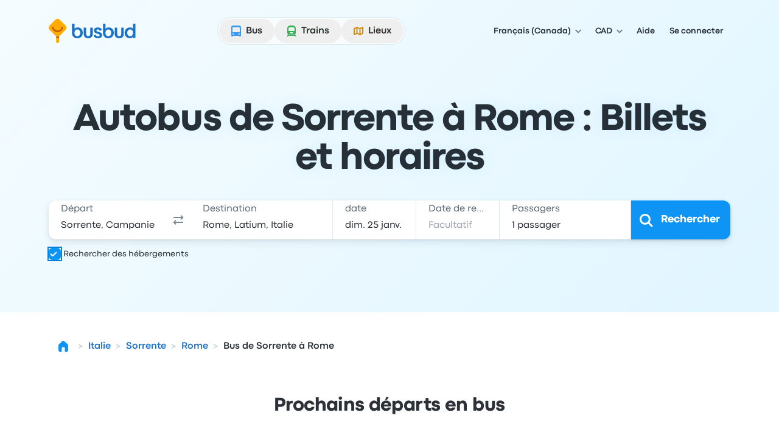

--- FILE ---
content_type: image/svg+xml
request_url: https://www.busbud.com/pubweb-assets/horizon/Icons/1.17.0/Toilet/default/sm.svg
body_size: -37
content:
<svg xmlns="http://www.w3.org/2000/svg"><symbol id="root" viewbox="0 0 16 16">
<path fill-rule="evenodd" clip-rule="evenodd" d="M6.5 3.5C6.5 4.32843 5.82843 5 5 5C4.17157 5 3.5 4.32843 3.5 3.5C3.5 2.67157 4.17157 2 5 2C5.82843 2 6.5 2.67157 6.5 3.5ZM5 6C3.89543 6 3 6.89543 3 8V10.5C3 10.7761 3.22386 11 3.5 11H4V13.5C4 13.7761 4.22386 14 4.5 14H5.5C5.77614 14 6 13.7761 6 13.5V11H6.5C6.77614 11 7 10.7761 7 10.5V8C7 6.89543 6.10457 6 5 6ZM12.5 3.5C12.5 4.32843 11.8284 5 11 5C10.1716 5 9.5 4.32843 9.5 3.5C9.5 2.67157 10.1716 2 11 2C11.8284 2 12.5 2.67157 12.5 3.5ZM11 6C10.396 6 9.85293 6.36771 9.62862 6.92848L8.27429 10.3143C8.14292 10.6427 8.3848 11 8.73853 11H10V13.5C10 13.7761 10.2239 14 10.5 14H11.5C11.7761 14 12 13.7761 12 13.5V11H13.2615C13.6152 11 13.8571 10.6427 13.7257 10.3143L12.3714 6.92848C12.1471 6.36771 11.604 6 11 6Z" fill="currentColor"></path>
</symbol></svg>

--- FILE ---
content_type: application/javascript; charset=utf-8
request_url: https://www.busbud.com/pubweb-assets/js/7896.af4d84a7d8b3f26a.js
body_size: 14068
content:
"use strict";(self.__LOADABLE_LOADED_CHUNKS__=self.__LOADABLE_LOADED_CHUNKS__||[]).push([["7896"],{31019(e,t,n){n.d(t,{p:()=>u});var l=n(71893),a=n(31105);n(62953);var i=n(74848),o=n(96540),r=n(34164),s=n(71512),c=n(44640);let u=o.forwardRef((e,t)=>{let[n,...o]=[e,t],{className:u}=n,d=(0,a._)(n,["className"]),[_]=o,{liteTranslator:p}=(0,c.y1)();return(0,i.jsx)(s.S,(0,l._)({ref:_,className:(0,r.$)("self-start",u),id:"affiliate_checkbox",labelText:p.t("!search.affiliates.checkbox-text"),"data-cy":"affiliate-checkbox",variant:"solid"},d))})},39327(e,t,n){n.d(t,{m:()=>r});var l=n(96540),a=n(44640),i=n(67928);function o(){return()=>{}}let r=()=>{let{locale:e}=(0,a.y1)(),t=(0,l.useSyncExternalStore)(o,()=>"u">typeof Intl,()=>!1),n=l.useMemo(()=>t?new i.A({locale:e,currency:"USD"}):null,[e,t]);return{getLocalizedDate:l.useCallback(e=>n&&e&&n.formatDate(e,{weekday:"short",month:"short",day:"numeric"})||e,[n])}}},37975(e,t,n){n.d(t,{D_:()=>u,Oo:()=>r,SP:()=>d,_7:()=>p,qf:()=>o,uD:()=>s,x6:()=>c,y$:()=>_});var l=n(71285),a=n(6973);let i=(0,l.BX)({open_input:null,input_refs:{origin:null,destination:null,outbound_date:null,return_date:null,passengers:null}}),o=e=>{i.open_input=e},r=()=>{i.open_input=null},s=()=>(0,a.s)(i),c=()=>"outbound_date"===s().open_input,u=()=>"return_date"===s().open_input,d=()=>"passengers"===s().open_input,_=(e,t)=>{e&&t&&(i.input_refs[e]=(0,l.KR)(t))},p=e=>e?i.input_refs[e]:null},84527(e,t,n){n.d(t,{M1:()=>C,N0:()=>v,T4:()=>w,Ww:()=>S,XD:()=>f,jk:()=>O,q2:()=>x});var l=n(71893),a=n(55456),i=n(96540),o=n(82960),r=n(49924),s=n(1081),c=n(67311),u=n(47223),d=n(78853),_=n(18595),p=n(61531),g=n(58513),h=n(60173);let m=(0,s.createSelector)([e=>e.search_form],e=>({origin:e.origin,destination:e.destination,recent_searches:e.recent_searches})),f=()=>(0,r.d4)(m),y=e=>e.search_form.origin,v=()=>(0,r.d4)(y),b=e=>e.search_form.affiliate_optin,w=()=>(0,r.d4)(b),x=()=>{let{origin:e,destination:t}=f();return i.useMemo(()=>{let n=(0,u.x)(e),l=(0,u.x)(t);return{origin:{value:e,formatted:(0,c.oE)(n)},destination:{value:t,formatted:(0,c.oE)(l)}}},[e,t])},O=()=>{if("u"<typeof window)throw Error("This function should only be called on the client side");let{BB:{push_state_disabled:e,search_form:{longitude:t,latitude:n,locale:l,recent_searches:a,discount_code:i},config:{lang:o},whitelabel:r,whitelabel_context:s},__GEO_DATA__:c}=window;return{push_state_disabled:e,lang:o,longitude:t,latitude:n,locale:l,recent_searches:a,geo_data:c,whitelabel:r,discount_code:i,whitelabel_context:s}},j={setRecentOrigin:_.Yg,setRecentDestination:_.Y9,setOrigin:p.v,setDestination:g.B,setAffiliateOptin:h.k},C=()=>{let e=(0,r.wA)(),t=(0,i.useMemo)(()=>(0,o.zH)(j,e),[e]),{setOrigin:n,setDestination:s,setRecentOrigin:c,setRecentDestination:u}=t,d=i.useCallback(()=>{let{origin:e,destination:t,recent_searches:l}=m(window.store.getState());n(t),s(e),c(l.destination),u(l.origin)},[n,s,c,u]);return(0,a._)((0,l._)({},t),{swapCities:d})},N=(0,s.createSelector)([e=>e.search_form.passengers],e=>{let t=e.child_wheelchair_ages.filter(d.UZ),n=e.child_student_ages.filter(d.UZ),i=e.senior_wheelchair_ages.filter(d.UZ),o=e.senior_student_ages.filter(d.UZ);return(0,a._)((0,l._)({},e),{child_wheelchair_ages:t,child_student_ages:n,senior_wheelchair_ages:i,senior_student_ages:o})});function S(){return(0,r.d4)(N)}},57236(e,t,n){n.d(t,{BM:()=>_,IA:()=>g,wy:()=>p});var l=n(71893),a=n(55456),i=n(31105),o=n(81680),r=n(14005),s=n(13103),c=n(31352),u=n(54698),d=n(37144);let _=e=>{var t,n;let i,r=(t=e.state.vehicle_category,(i=null==(n=window.BB.entity)?void 0:n.type)&&d.Vu.includes(i)?o.VehicleType.Train:t),c=(0,s.TJ)(e,(0,a._)((0,l._)({},e.state),{vehicle_category:r}));(0,u.V2)(c)},p=e=>{let t=(0,s.TJ)(e,e.state),n=(0,r.$_)();window.location.href="".concat(n).concat(t)},g=(e,t)=>{let{state:n,tracker:o}=t;try{let r=(0,s.wg)((0,a._)((0,l._)({},n),{user_country_code:t.user_country_code,affiliate_name:e}));null==o||o.track((0,c.tn)(e,"searchbox_pop_under")),(e=>{let{state:t}=e,n=(0,i._)(e,["state"]),l=(0,s.TJ)(n,t);(0,u.PE)(l)})(t),(0,u.V2)(r)}catch(e){_(t)}}},92815(e,t,n){n.d(t,{C:()=>e3});var l=n(71893),a=n(55456),i=n(31105),o=n(74848),r=n(96540),s=n(54192),c=n(49924),u=n(31019),d=n(85281),_=n(37975),p=n(84527),g=n(57236),h=n(94393);n(62953);var m=n(86800),f=n(89784);let y="sm:p-050",v="max-sm:after:content-[''] max-sm:after:w-[6rem] max-sm:after:absolute max-sm:after:top-012 max-sm:after:right-012 max-sm:after:bg-gradient-to-l max-sm:after:rounded-md max-sm:after:h-[calc(100%-4px)]",b={location_group:"lg:w-10/24 xl:w-11/24",origin_location:"xl:w-11/24",swap_location:"",destination_location:"xl:w-11/24 lg:w-10/24",date_passenger_and_search_button_group:"xl:w-13/24",date_and_passenger_group:"sm:w-20/24 md:w-18/24 lg:w-17/24 xl:w-19/24",date_group:"sm:w-12/24 md:w-12/24 lg:w-10/24 xl:w-12/24",outbound_date:"w-full",search_button:"sm:w-4/24 md:w-6/24 lg:w-7/24 xl:w-5/24",return_date:"",passengers_details:"sm:w-12/24 lg:w-14/24"},w={location_group:"lg:w-11/24 xl:w-12/24",origin_location:"lg:w-11/24 xl:w-10/24",swap_location:"",destination_location:"lg:w-10/24",date_passenger_and_search_button_group:"lg:w-13/24 xl:w-12/24",date_and_passenger_group:"sm:w-16/24 md:w-18/24 lg:w-15/24 xl:w-16/24",date_group:"sm:w-full md:w-full lg:w-full xl:w-full",outbound_date:"",search_button:"sm:w-8/24 md:w-8/24 lg:w-9/24 xl:w-9/24",return_date:"",passengers_details:"sm:w-12/24 lg:w-14/24 xl:w-13/24"},x=e=>{let{is_seat_selection_first_enabled:t}=(0,f.P)();return r.useMemo(()=>{let n=e?b:null,l=t?w:null;return{location_group_classes:["w-full lg:w-10/24",null==n?void 0:n.location_group,null==l?void 0:l.location_group],origin_location_classes:["w-full sm:w-10/24",null==n?void 0:n.origin_location,null==l?void 0:l.origin_location],swap_location_classes:["sm:w-2/24",null==n?void 0:n.swap_location,null==l?void 0:l.swap_location],destination_location_classes:["w-full sm:w-12/24",null==n?void 0:n.destination_location,null==l?void 0:l.destination_location],date_passenger_and_search_button_group_classes:["w-full lg:w-14/24",null==n?void 0:n.date_passenger_and_search_button_group,null==l?void 0:l.date_passenger_and_search_button_group],date_and_passenger_group_classes:["w-full sm:w-21/24 md:w-19/24 lg:w-18/24 xl:w-18/24",null==n?void 0:n.date_and_passenger_group,null==l?void 0:l.date_and_passenger_group],date_group_classes:["w-full sm:w-14/24 md:w-17/24 lg:w-16/24 xl:w-14/24",null==n?void 0:n.date_group,null==l?void 0:l.date_group],outbound_date_classes:["w-12/24",null==n?void 0:n.outbound_date,null==l?void 0:l.outbound_date],return_date_classes:["w-12/24",null==n?void 0:n.return_date,null==l?void 0:l.return_date],passengers_details_classes:["w-full sm:w-10/24 md:9/24 xl:w-11/24",null==n?void 0:n.passengers_details,null==l?void 0:l.passengers_details],search_button_classes:["w-full sm:w-3/24 md:w-5/24 lg:w-7/24 xl:w-6/24",null==n?void 0:n.search_button,null==l?void 0:l.search_button]}},[e,t])},O=e=>{let{one_way_only:t,outboundDateInputSection:n,returnDateInputSection:l,passengerInfoSection:a,searchButtonSection:i}=e,{date_passenger_and_search_button_group_classes:r,date_and_passenger_group_classes:s,date_group_classes:c,outbound_date_classes:u,return_date_classes:d,passengers_details_classes:_,search_button_classes:p}=x(t),{is_seat_selection_first_enabled:g}=(0,f.P)();return(0,o.jsxs)("div",{className:(0,m.z)(...r,"relative flex flex-wrap sm:max-lg:rounded-md sm:max-lg:bg-color-canvas-primary sm:max-lg:shadow-md md:flex-nowrap"),children:[(0,o.jsxs)("div",{className:(0,m.z)(...s,"flex flex-wrap sm:flex-nowrap"),children:[(0,o.jsxs)("div",{className:(0,m.z)(...c,"flex flex-wrap max-sm:mb-100 max-sm:rounded-md max-sm:bg-color-canvas-primary max-sm:shadow-md sm:border-r-width-sm sm:border-r-color-primary"),children:[(0,o.jsx)("div",{className:(0,m.z)(...u,y),children:n}),!t&&(0,o.jsx)("div",{className:(0,m.z)(...d,"border-l-width-sm border-l-color-primary",y),children:l})]}),!g&&(0,o.jsx)("div",{"data-testid":"passenger-info-input",className:(0,m.z)(..._,"max-sm:mb-100 max-sm:rounded-md max-sm:bg-color-canvas-primary max-sm:shadow-md sm:border-r-width-sm sm:border-r-color-primary","relative",y),children:a})]}),(0,o.jsx)("div",{className:(0,m.z)(...p,"whitespace-nowrap"),"data-cy":"search-submit",children:i})]})};var j=n(40471),C=n(89879),N=n(10464),S=n(44640);let T={mobile:{size:"lg",appearance:"primary",iconStart:(0,o.jsx)(j.lb,{size:"md"})},tablet:{size:"xl",appearance:"primary"},desktop:{size:"xl",appearance:"primary",iconStart:(0,o.jsx)(j.lb,{size:"lg"})}},k=r.memo(e=>{var t;let{id:n,label:i,compact:s,isSubmit:c,isHighlighted:u}=e,{liteTranslator:d,entity:_}=(0,S.y1)(),{button_size:p}={button_size:{initial:"lg",sm:(null==(t=s)?void 0:t.sm)?"lg":"xl",md:(null==t?void 0:t.md)?"lg":"xl",lg:(null==t?void 0:t.lg)?"lg":"xl",xl:(null==t?void 0:t.xl)?"lg":"xl"}},g=d.t("!landing.input-label.search"),h=(0,r.useMemo)(()=>{let e={mobile:{size:"lg",appearance:"primary",iconStart:(0,o.jsx)(j.lb,{size:"md"})},tablet:{appearance:"primary"},desktop:{size:{initial:"lg",xl:"xl"},appearance:"primary",iconStart:(0,o.jsx)(j.lb,{size:"lg"})}};return u||(e.mobile.appearance="default",delete e.tablet.appearance,e.tablet.variant="text",delete e.desktop.appearance,e.desktop.variant="text"),e},[u]),m=(null==_?void 0:_.type)==="results"?h:T,f={ariaLabel:g,isSubmit:c};return(0,o.jsxs)(o.Fragment,{children:[(0,o.jsx)("span",{className:"h-full sm:hidden",children:(0,o.jsx)(C.$,(0,a._)((0,l._)({id:n+"-xs",className:"backdrop-blur-none h-full w-full"},f,m.mobile),{children:null!=i?i:g}))}),(0,o.jsx)("span",{className:"hidden h-full sm:inline md:hidden",children:(0,o.jsx)(N.a,(0,a._)((0,l._)({id:n+"-icon",className:"h-full w-full rounded-bl-none rounded-tl-none",size:p},f,m.tablet),{children:(0,o.jsx)(j.lb,{size:"lg"})}))}),(0,o.jsx)("span",{className:"hidden h-full md:block",children:(0,o.jsx)(C.$,(0,a._)((0,l._)({id:n+"-md",className:"h-full w-full rounded-bl-none rounded-tl-none xl:rounded-bl-none xl:rounded-tl-none"},f,m.desktop),{children:null!=i?i:g}))})]})});var A=n(72279),I=n(39327),E=n(89152),R=n(74152),D=n(31352),F=n(75125);let M=e=>{let{id:t,labelText:n,value:l,direction:a,placeholder:i}=e,{getLocalizedDate:s}=(0,I.m)(),{tracker:c}=(0,S.y1)(),u=r.useCallback(async()=>{await (0,F.a)(),(0,_.qf)("outbound"===a?"outbound_date":"return_date"),null==c||c.asyncTrack((0,D.uh)(a))},[a,c]),d=(0,R.Q)(u);return(0,o.jsxs)(o.Fragment,{children:[(0,o.jsx)(h.p,{id:t,labelText:n,ref:d,value:s(l),className:"no-background-rest h-full w-full max-lg:[&_*]:transition-none max-lg:[&_*]:before:transition-none",type:"text",placeholder:i,isReadOnly:!0}),(0,o.jsx)(E.A,{direction:a,input_element:d,selected_date:l})]})};var q=n(70514),z=n(62777);let U=r.memo(e=>{let{one_way_only:t,control:n,search_label:l,compact_configuration:a}=e,{liteTranslator:i,tracker:c}=(0,S.y1)(),{isDirty:u}=(0,s.lN)({control:n}),d=r.useRef(null),g=r.useCallback(async()=>{await (0,F.a)(),(0,_.qf)("passengers"),null==c||c.asyncTrack((0,D.WB)())},[c]),{total_passengers_count:m}=(0,z.Z)(),f=(0,p.Ww)(),y=r.useRef(f).current!==f,v=(0,q.x)(i,m);return(0,o.jsx)(O,{one_way_only:t,outboundDateInputSection:(0,o.jsx)(s.xI,{control:n,name:"outbound_date",rules:{required:!0},render:e=>{let{field:{value:t}}=e;return(0,o.jsx)(M,{id:"outbound-date-input",labelText:i.t("!search.input.outbound-date.label"),value:t,direction:"outbound",placeholder:" "})}}),returnDateInputSection:(0,o.jsx)(s.xI,{control:n,name:"return_date",render:e=>{let{field:{value:t}}=e;return(0,o.jsx)(M,{id:"return-date-input",labelText:i.t("!search.input.return-date.label"),value:t,direction:"return",placeholder:i.t("!search.input.return-date.placeholder")})}}),passengerInfoSection:(0,o.jsxs)(o.Fragment,{children:[(0,o.jsx)(h.p,{id:"passenger-input",labelText:i.t("!landing.input-label.passengers"),ref:d,onClick:g,className:"no-background-rest h-full w-full max-lg:[&_*]:transition-none max-lg:[&_*]:before:transition-none",type:"text",placeholder:v,"aria-label":v,value:v,isReadOnly:!0}),(0,o.jsx)(A.A,{input_element:d})]}),searchButtonSection:(0,o.jsx)(k,{id:"search-submit-button",label:l,compact:a,isSubmit:!0,isHighlighted:u||y})})});var L=n(36179);let P=r.lazy(()=>n.e("395").then(n.t.bind(n,72710,23)).then(e=>({default:e.DevTool}))),B=e=>{let{control:t}=e,{enabled:n}=(0,L.W)();return n?(0,o.jsx)(r.Suspense,{fallback:null,children:(0,o.jsx)(P,{control:t})}):null},V=e=>{let{one_way_only:t,originInputSection:n,destinationInputSection:l,swapLocationSection:a}=e,{location_group_classes:i,origin_location_classes:r,destination_location_classes:s,swap_location_classes:c}=x(t);return(0,o.jsxs)("div",{className:(0,m.z)(...i,"lg:border-r relative flex flex-wrap max-lg:mb-100 max-lg:rounded-md max-lg:bg-color-canvas-primary max-lg:shadow-md lg:flex-nowrap lg:border-r-width-sm lg:border-r-color-primary"),children:[(0,o.jsx)("div",{className:(0,m.z)(...r,v,y,"max-md:relative"),id:"origin-dropdown-wrapper",children:n}),(0,o.jsx)("div",{className:(0,m.z)(...c,"absolute bottom-0 right-0 top-0 z-[2] flex items-center justify-center pl-400 pr-300 sm:static sm:self-center sm:p-0"),children:a}),(0,o.jsx)("div",{className:(0,m.z)(...s,v,y,"max-sm:relative max-sm:border-t-width-sm max-sm:border-t-color-primary"),id:"destination-dropdown-wrapper",children:l})]})};var H=n(5939),Z=n(34164),G=n(92040),W=n(69632);let J={origin:"origin-c1ty-input",destination:"destination-c1ty-input"},K=e=>J[e];var Y=n(47223);let Q=e=>{let{location_type:t,onOptionSelect:n,onOptionFocus:l,getValues:a}=e,{tracker:i}=(0,S.y1)(),{setRecentOrigin:o,setOrigin:s,setRecentDestination:c,setDestination:u}=(0,p.M1)(),[d,g]=(0,r.useState)(null),h="origin"===t;return{handleOptionClick:r.useCallback(async e=>{let t=h?o:c,l=h?s:u;await (0,F.a)(),t(e.value),l((0,Y.xL)(e.value)),n(e),h&&!a("destination")&&(0,F.a)().then(()=>{(0,_.qf)("destination"),null==i||i.asyncTrack((0,D.ey)())})},[o,s,c,u,h,n,a,i]),handleOptionFocus:r.useCallback(async e=>{await (0,F.a)();let t=h?s:u;g(e.id),l(e),t((0,Y.xL)(e.value))},[h,s,u,l]),focusedOption:d,setFocusedOption:g}};n(27495);var X=n(51569),$=n(57904);let ee=e=>{let{iconStart:t,subtitle:n,title:l,detail:a,isChild:i}=e;return(0,o.jsxs)("div",{"data-is-child":i,className:(0,Z.A)("flex items-center",{"ml-400":i}),children:[!!t&&(0,o.jsx)("div",{className:"shrink-0 text-icon-color-primary",children:t}),(0,o.jsxs)("div",{className:"flex select-none flex-col gap-050 overflow-hidden py-025 pe-100 ps-100",children:[(0,o.jsxs)("div",{className:"flex",children:[(0,o.jsx)($.J,{as:"span",fontWeight:i?"regular":"bold",size:i?"md":"lg",noWrap:!0,children:l}),!!n&&(0,o.jsx)($.J,{as:"span",size:"md",noWrap:!0,className:"ml-100 overflow-hidden text-color-tertiary",children:n})]}),!!a&&(0,o.jsx)($.J,{as:"span",className:"w-full text-color-secondary",size:"md",children:a})]})]})};var et=n(80426),en=n(41179);let el=r.forwardRef((e,t)=>{let[n,...r]=[e,t],{suggestion:s,className:c}=n,u=(0,i._)(n,["suggestion","className"]),[d]=r,{features:_}=(0,S.y1)(),{title:p,subtitle:g,detail:h}=((e,t)=>{var n;let{full_name:l,location:a}=e.value;if(t.SUGGESTIONS_POI_TEMPLATE&&a&&a.place_type===X.PlaceType.PointOfInterest)return{title:a.full_name,subtitle:void 0,detail:l};let[i,...o]=l.split(",");return{title:null!=(n=null!=i?i:null==a?void 0:a.full_name)?n:l,subtitle:o.join(", "),detail:null==a?void 0:a.full_name}})(s,_),{location:m}=s.value,f="city";return m&&(f=(0,et.Z)(m.stop_type)),(0,o.jsx)(G.a.Option,(0,a._)((0,l._)({className:"city-suggestion-item",ref:d,value:String(s.id)},u),{children:(0,o.jsx)(ee,{iconStart:(0,o.jsx)(en.Q,{type:f,hidden:!1}),title:p,subtitle:g,detail:h})}))}),ea=r.forwardRef((e,t)=>{let[n,...r]=[e,t],{suggestion:s}=n,c=(0,i._)(n,["suggestion"]),[u]=r,{location:d}=s.value,_=(0,et.Z)(null==d?void 0:d.stop_type);return d?(0,o.jsx)(G.a.Option,(0,a._)((0,l._)({className:"location-suggestion-item",ref:u,value:String(s.id)},c),{children:(0,o.jsx)(ee,{iconStart:(0,o.jsx)(en.Q,{size:"sm",type:_,hidden:!1}),title:null==d?void 0:d.full_name,isChild:!0})})):null}),ei=r.forwardRef((e,t)=>{let[n,...a]=[e,t],{suggestion:r,is_active:s,handleOptionClick:c,handleOptionFocus:u,is_recent_search:d=!1}=n,_=(0,i._)(n,["suggestion","is_active","handleOptionClick","handleOptionFocus","is_recent_search"]),[p]=a,g=d||"city"===r.value.template?el:ea;return(0,o.jsx)(g,(0,l._)({ref:p,isActive:s,suggestion:r,onClick:()=>c(r),onFocus:()=>null==u?void 0:u(r),onMouseEnter:()=>null==u?void 0:u(r),tabIndex:-1},_))});var eo=n(89804);let er=e=>{let{children:t,isFetching:n}=e,l=(0,eo.useSpinDelay)(n,{delay:200,minDuration:150});return(0,o.jsxs)(o.Fragment,{children:[t,l?(0,o.jsx)(j.X1,{size:"lg",className:"mx-auto my-200 animate-spin text-icon-color-secondary"}):null]})},es=r.forwardRef((e,t)=>{let[n,...r]=[e,t],{inputProps:s,type:c,value:u,placeholder:d,handleInputChange:_,openModal:p}=n,g=(0,i._)(n,["inputProps","type","value","placeholder","handleInputChange","openModal"]),[h]=r,m=(0,H.S)([h,s.ref]);return(0,o.jsx)(G.a.Input,(0,a._)((0,l._)({},s,g),{ref:m,iconEnd:null,id:K(c),className:"no-background-rest h-full w-full",autoComplete:"off",type:"text",value:u,onFocus:e=>{var t;null==(t=s.onFocus)||t.call(s,e),p(c)},placeholder:d,onChange:e=>{var t;null==(t=s.onChange)||t.call(s,e),_(e)}}))}),ec=r.forwardRef((e,t)=>{let[n,...s]=[e,t],{type:c,autocomplete_dataset_options:u,open:d,onClose:p,onChange:g,value:h,is_fetching:m,onOptionSelect:f,getValues:y,onOptionFocus:v}=n,b=(0,i._)(n,["type","autocomplete_dataset_options","open","onClose","onChange","value","is_fetching","onOptionSelect","getValues","onOptionFocus"]),[w]=s,{suggestions:x,recent_searches:O}=u,{liteTranslator:j}=(0,S.y1)(),{handleOptionClick:C}=Q({location_type:c,onOptionSelect:f,onOptionFocus:v,getValues:y}),N=(0,W.r)({isOpen:d,onClose:p}),T="origin"===c?j.t("!landing.input-label.origin"):j.t("!landing.input-label.destination"),k=e=>{null==g||g(e)},A=O.location_options.map(e=>(0,a._)((0,l._)({},e),{value:"recent-".concat(e.id),category:"recent",data:e.value,id:"recent-".concat(e.id),"data-value":"recent-".concat(e.id)})),I=x.location_options.map(e=>(0,a._)((0,l._)({},e),{value:"suggestion-".concat(e.id),category:"suggestion",data:e.value,id:"suggestion-".concat(e.id),"data-value":"suggestion-".concat(e.id)})),E=[...A.length>0?[{type:"optgroup",title:j.t("!search.input.location.recent.label"),children:A}]:[],...A.length>0&&I.length>0?[{type:"divider"}]:[],...I.length>0?[{type:"optgroup",title:j.t("!search.input.location.suggestion.label"),children:I}]:[]];return(0,o.jsx)("div",{className:"h-full w-full",children:(0,o.jsx)(G.a,{id:"".concat(c,"-dropdown"),store:N,disableFocusReturn:!0,renderInput:e=>(0,o.jsx)(es,(0,l._)({inputProps:e,ref:w,type:c,value:h,placeholder:T,handleInputChange:k,openModal:_.qf},b)),renderOptions:e=>(0,o.jsx)(er,{isFetching:m,children:(0,o.jsx)(G.a.Options,(0,a._)((0,l._)({},e),{"data-testid":"".concat(c,"-dropdown-container"),className:(0,Z.A)(e.className,"js-suggestions-container w-[21rem]"),data:E,value:null,children:(e,t)=>{var n;let o=(0,a._)((0,l._)({},e),{label:null!=(n=e.label)?n:e.data.full_name,value:e.data,id:e.id}),{onClick:s}=e,c=(0,i._)(e,["onClick"]),u="recent"===e.category;return(0,r.createElement)(ei,(0,a._)((0,l._)({},c),{key:t,is_active:!!e.isActive,suggestion:o,handleOptionClick:e=>{C(e),N.closePopover()},is_recent_search:u}))}}))})})})});var eu=n(92035);let ed=(0,r.forwardRef)((e,t)=>{let[n,...r]=[e,t],{children:s,className:c}=n,u=(0,i._)(n,["children","className"]),[d]=r;return(0,o.jsx)("div",(0,a._)((0,l._)({className:(0,Z.A)("flex flex-col",c),role:"listbox",ref:d},u),{children:s}))});ed.Option=(0,r.forwardRef)((e,t)=>{let[n,...r]=[e,t],{className:s,iconEnd:c,iconStart:u,subtitle:d,title:_,isActive:p,detail:g,isChild:h}=n,f=(0,i._)(n,["className","iconEnd","iconStart","subtitle","title","isActive","detail","isChild"]),[y]=r;return(0,o.jsxs)("div",(0,a._)((0,l._)({className:(0,m.z)((0,Z.A)("flex cursor-pointer items-center rounded-md p-150 hover:bg-color-scheme-interactive-selected-100",{"bg-color-scheme-interactive-selected-100":p,"ml-400":h}),s),ref:y,role:"option","aria-selected":p},f),{children:[!!u&&(0,o.jsx)("div",{className:"shrink-0 text-icon-color-primary",children:u}),(0,o.jsxs)("div",{className:"flex select-none flex-col gap-050 overflow-hidden py-025 pe-100 ps-100",children:[(0,o.jsxs)("div",{className:"flex",children:[(0,o.jsx)($.J,{as:"span",fontWeight:h?"regular":"bold",size:h?"md":"lg",noWrap:!0,children:_}),!!d&&(0,o.jsx)($.J,{as:"span",size:"md",noWrap:!0,className:"ml-100 overflow-hidden text-color-tertiary",children:d})]}),!!g&&(0,o.jsx)($.J,{as:"span",className:"w-full text-color-secondary",size:"md",children:g})]}),!!c&&(0,o.jsx)("div",{className:"shrink-0 text-icon-color-primary",children:c})]}))}),ed.OptGroup=e=>{let{children:t,className:n,title:r}=e,s=(0,i._)(e,["children","className","title"]);return(0,o.jsxs)("div",(0,a._)((0,l._)({className:(0,m.z)("[&:not(:first-child)]:mt-100",n),role:"group"},s),{children:[!!r&&(0,o.jsx)($.J,{className:"mb-100",as:"div",fontWeight:"bold",children:r}),t]}))},ed.Divider=e=>{let{className:t}=e,n=(0,i._)(e,["className"]);return(0,o.jsx)(eu.c,(0,l._)({className:(0,Z.A)("my-100",t)},n))};var e_=n(51884);let ep=r.forwardRef((e,t)=>{let[n,...a]=[e,t],{suggestion:r}=n,s=(0,i._)(n,["suggestion"]),[c]=a,{features:u}=(0,S.y1)(),{title:d,subtitle:_,detail:p}=((e,t)=>{var n;let{full_name:l,location:a}=e.value;if(t.SUGGESTIONS_POI_TEMPLATE&&a&&a.place_type===X.PlaceType.PointOfInterest)return{title:a.full_name,subtitle:void 0,detail:l};let[i,...o]=l.split(",");return{title:null!=(n=null!=i?i:null==a?void 0:a.full_name)?n:l,subtitle:o.join(", "),detail:null==a?void 0:a.full_name}})(r,u),{location:g}=r.value,h="city";return g&&(h=(0,et.Z)(g.stop_type)),(0,o.jsx)(ed.Option,(0,l._)({iconStart:(0,o.jsx)(en.Q,{type:h,hidden:!1}),title:d,subtitle:_,detail:p,ref:c},s))}),eg=r.forwardRef((e,t)=>{let[n,...a]=[e,t],{suggestion:r}=n,s=(0,i._)(n,["suggestion"]),[c]=a,{location:u}=r.value,d=(0,et.Z)(null==u?void 0:u.stop_type);return u?(0,o.jsx)(ed.Option,(0,l._)({iconStart:(0,o.jsx)(en.Q,{size:"sm",type:d,hidden:!1}),ref:c,title:u.full_name,isChild:!0},s)):null}),eh=r.forwardRef((e,t)=>{let[n,...a]=[e,t],{suggestion:r,is_active:s,handleOptionClick:c,handleOptionFocus:u,is_recent_search:d=!1}=n,_=(0,i._)(n,["suggestion","is_active","handleOptionClick","handleOptionFocus","is_recent_search"]),[p]=a,g=d||"city"===r.value.template?ep:eg;return(0,o.jsx)(g,(0,l._)({ref:p,isActive:s,suggestion:r,onClick:()=>c(r),onFocus:()=>null==u?void 0:u(r),onMouseEnter:()=>null==u?void 0:u(r),tabIndex:-1},_))}),em=r.memo(e=>{let{location_options:t,label:n,focused_option:l,is_recent_search:a,with_footer:i=!1,handleOptionClick:r,handleOptionFocus:s}=e;return t.length>0?(0,o.jsxs)(ed.OptGroup,{title:n,children:[t.map((e,t)=>(0,o.jsx)(eh,{is_active:"".concat(e.id,"-").concat(n)==="".concat(l,"-").concat(n),suggestion:e,handleOptionClick:r,handleOptionFocus:s,is_recent_search:a},"".concat(n,"-").concat(e.id,"-").concat(t))),!!i&&(0,o.jsx)(ed.Divider,{})]}):null}),ef=r.forwardRef((e,t)=>{let[n,...a]=[e,t],{type:s,autocomplete_dataset_options:c,open:u,onClose:d,onChange:p,value:g,is_fetching:m,onOptionFocus:f,onOptionSelect:y,getValues:v}=n,b=(0,i._)(n,["type","autocomplete_dataset_options","open","onClose","onChange","value","is_fetching","onOptionFocus","onOptionSelect","getValues"]),[w]=a,{suggestions:x,recent_searches:O}=c,{liteTranslator:j}=(0,S.y1)(),C=(0,r.useRef)(null),N=!!x.location_options.length||!!O.location_options.length,T=u&&(N||m),k="origin"===s?j.t("!landing.input-label.origin"):j.t("!landing.input-label.destination");(0,e_.L)([C,w],()=>{u&&d()});let{handleOptionClick:A,handleOptionFocus:I,focusedOption:E,setFocusedOption:R}=Q({location_type:s,onOptionSelect:y,onOptionFocus:f,getValues:v});return(0,o.jsxs)("div",{id:"".concat(s,"-dropdown"),className:"h-full w-full",children:[(0,o.jsx)(h.p,(0,l._)({ref:w,id:K(s),className:"no-background-rest h-full w-full",autoComplete:"off",type:"text",value:g,placeholder:k,onChange:e=>{(0,_.qf)(s),null==p||p(e),R(null)}},b)),!!T&&(0,o.jsx)("div",{"data-testid":"".concat(s,"-dropdown-container"),ref:C,className:"js-suggestions-container absolute z-[1300] w-[21rem] rounded-lg bg-color-elevation-floating-canvas p-250 shadow-elevation-floating",children:(0,o.jsx)(ed,{children:(0,o.jsxs)(er,{isFetching:m,children:[(0,o.jsx)(em,{location_options:O.location_options,label:j.t("!search.input.location.recent.label"),is_recent_search:!!O.location_options.length,with_footer:!!x.location_options.length,focused_option:E,handleOptionClick:A,handleOptionFocus:I}),(0,o.jsx)(em,{location_options:x.location_options,label:j.t("!search.input.location.suggestion.label"),focused_option:E,handleOptionClick:A,handleOptionFocus:I})]})})})]})}),ey=r.forwardRef((e,t)=>{let{features:n}=(0,S.y1)();return n.SHOW_HORIZON_SEARCH_FORM_COMPONENTS?(0,o.jsx)(ec,(0,a._)((0,l._)({},e),{ref:t})):(0,o.jsx)(ef,(0,a._)((0,l._)({},e),{ref:t}))});var ev=n(27925),eb=n(73703);let ew=e=>{let{type:t,autocomplete_dataset_options:n,open:l,onClose:a,onOptionFocus:i,renderHeader:r,is_fetching:s,onOptionSelect:c,getValues:u}=e,{liteTranslator:d}=(0,S.y1)(),{suggestions:_,recent_searches:p}=n,{handleOptionClick:g,handleOptionFocus:h,focusedOption:m}=Q({location_type:t,onOptionSelect:c,onOptionFocus:i,getValues:u});return(0,o.jsx)(ev.Y,{children:(0,o.jsx)(eb.l,{"data-testid":"".concat(t,"-modal"),id:"".concat(t,"-modal"),isOpen:l,onClose:a,className:(0,Z.A)("mobile-modal-container m-0 max-h-full max-w-full rounded-none",{hidden:!l}),children:!!l&&(0,o.jsxs)(o.Fragment,{children:[(0,o.jsx)(eb.l.Body,{className:"sticky top-0 z-[1] border-b-width-sm border-b-color-primary bg-color-glass-primary backdrop-blur-md",children:r()}),(0,o.jsx)(eb.l.Body,{"data-testid":"".concat(t,"-dropdown-container"),className:"js-suggestions-container mobile-modal-content flex flex-col",children:(0,o.jsxs)(er,{isFetching:s,children:[(0,o.jsx)(em,{location_options:p.location_options,label:d.t("!search.input.location.recent.label"),is_recent_search:!!p.location_options.length,with_footer:!!_.location_options.length,focused_option:m,handleOptionClick:g,handleOptionFocus:h}),(0,o.jsx)(em,{location_options:_.location_options,label:d.t("!search.input.location.suggestion.label"),focused_option:m,handleOptionClick:g,handleOptionFocus:h})]})})]})})})};n(42762);var ex=n(61408),eO=n(67311);n(72712);var ej=n(14005);let eC="popular",eN="organic",eS="nearby",eT="invalid";function ek(e){let t=e&&(null==e?void 0:e.city.id),n=e&&e.location&&e.location.id[0];return(null==e?void 0:e.request_id)&&(t="".concat(e.request_id,":").concat(t)),{origin_id:t,origin_child_id:n}}var eA=n(54698);let eI=()=>{if("u"<typeof window)throw Error("This function should only be called on the client side");return window.store.getState().search_form};var eE=n(69318);n(26910);var eR=n(46314);let eD="city",eF={[eR.LocationType.Airport]:1,[eR.LocationType.TrainStation]:2,[eR.LocationType.BusStation]:3};function eM(e,t,n,l){var a,i,o,r,s,c;let u=!(arguments.length>4)||void 0===arguments[4]||arguments[4];return{id:t,city_id:t,city_url:n,city:e.city_name,country:(null==(i=e.hierarchy_info)||null==(a=i.country)?void 0:a.name)||"",country_code2:(null==(r=e.hierarchy_info)||null==(o=r.country)?void 0:o.code)||"",region_code:(null==(c=e.hierarchy_info)||null==(s=c.region)?void 0:s.code)||"",geohash:e.geohash,geo_entity_id:e.geo_entity_id,place_type:e.place_type||"city",full_name:e.full_name,locations:[],include_in_suggestions:u,request_id:l||null}}function eq(e,t,n){let{locations:o,include_in_suggestions:r}=e,s=(0,i._)(e,["locations","include_in_suggestions"]);return(0,a._)((0,l._)({},s,n?{location:n}:null),{template:t})}let ez=["".concat(encodeURIComponent("use_route_metrics"),"=").concat(encodeURIComponent(!0)),"".concat(encodeURIComponent("exclude_locations"),"=").concat(encodeURIComponent(!0))],eU=async e=>{var t;let{input_type:n,query:i,features:o,locale:r}=e;if("u"<typeof window)throw Error("getNapiQueryPredictions should only be called in the browser");let s=window.BB.NAPI_URL,c="".concat(s).concat("/flex/suggestions/points-of-interest"),u=window.store.getState().search_form,{latitude:d,longitude:_}=window.BB.search_form,p=function(e){let{query:t,input_type:n,search_state:{origin:l,destination:a},is_geo_available:i}=e,o="origin"===n;if(!t||t.length<2){if(ej.nu.is_web_component)return[eC];if(o){if(a)return[eC];else if(i)return[eS]}if("destination"===n){if(l)return[eC];else if(i)return[eS]}return[eT]}return t.length>=2?o&&i?[eS,eN]:[eN]:[eT]}({query:i,input_type:n,search_state:u,is_geo_available:!!d&&!!_,features:o});if(p.includes(eT))return{formatted_suggestions:[],search_types:p,number_of_suggestions:0};let g=function(e){let{search_types:t,query:n,search_state:{origin:i,destination:o},input_type:r,locale:s,lang:c,longitude:u,latitude:d}=e,_="origin"===r?o:i,p=t.reduce((e,t)=>(0,l._)({},e,function(e){let{search_type:t,input_type:n,search_place:l,query:a,latitude:i,longitude:o}=e,r="origin"===n,{origin_id:s,origin_child_id:c}=ek(l);switch(t){case eS:return{lat:i,lon:o,limit:4};case eN:return{q:a,origin_id:r?void 0:s,origin_child_id:r?void 0:c,limit:8};case eC:return{origin_id:s,origin_child_id:c,limit:4};default:return{}}}({search_type:t,input_type:r,search_place:_,query:n,longitude:u,latitude:d})),{});return(0,a._)((0,l._)({},p),{lang:c,locale:s})}({query:i,input_type:n,search_types:p,search_state:u,lang:window.BB.config.lang,locale:r,latitude:d,longitude:_}),h=null==(t=window.BB.whitelabel_context)?void 0:t.whitelabel_name;ej.nu.is_web_component&&h&&Object.assign(g,{whitelabel:h});let m=Object.keys(g).filter(e=>null!==g[e]&&void 0!==g[e]).map(e=>{var t;return"".concat(encodeURIComponent(e),"=").concat(encodeURIComponent(null!=(t=g[e])?t:""))}).concat(ez).join("&"),f=(function(e){let t=[];for(let n of e)if(0===n.locations.length)t.push(eq(n,eD));else if(1!==n.locations.length||n.include_in_suggestions)for(let e of(t.push(eq(n,eD)),n.locations))t.push(eq(n,"location",e));else t.push(eq(n,eD,n.locations[0]));return t})(function(e){let{suggestions:t,parents:n,siblings:l}=e,a=[];for(let e of t){var i,o;let t="city"===e.place_type,r="location"===e.place_type||"point-of-interest"===e.place_type,s=t?e.place_id:r?e.parent_id:null;if(!s)continue;let c=a.find(e=>e.id===s);if(t)if(c)c.include_in_suggestions=!0;else{let t=eM(e,s,e.url,null!=(i=e.request_id)?i:null,!0);a.push(t)}if(r){let t=function(e,t){var n,l,a,i,o,r,s;let{id:c,place_id:u,place_type:d,geo_entity_id:_,stop_type:p,full_name:g}=e;return{id:null!=(n=null==t?void 0:t[c])?n:void 0!==u?[u]:[],geo_entity_id:_,place_type:d,stop_type:p,full_name:g,country_code2:(null==(a=e.hierarchy_info)||null==(l=a.country)?void 0:l.code)||"",country:(null==(o=e.hierarchy_info)||null==(i=o.country)?void 0:i.name)||"",region_code:(null==(s=e.hierarchy_info)||null==(r=s.region)?void 0:r.code)||""}}(e,l);if(c)c.locations.push(t);else{let l=n[s];if(!l){let t=(0,eA.dy)(),n={suggestion_id:e.id,place_type:e.place_type,city_id:s};t.asyncTrack((0,D.K$)(n)),l=function(e){var t,n;let l=e.city_name||"Unknown City",a=(null==(n=e.hierarchy_info)||null==(t=n.region)?void 0:t.name)?", ".concat(e.hierarchy_info.region.name):"",i=e.country_name?", ".concat(e.country_name):"",o="".concat(l).concat(a).concat(i);return{city_name:e.city_name||"Unknown City",country_name:e.country_name||"",full_name:o,geohash:e.geohash||"",geo_entity_id:e.geo_entity_id,place_type:"city",hierarchy_info:e.hierarchy_info,timezone:e.timezone}}(e)}l.hierarchy_info=e.hierarchy_info;let i=eM(l,s,e.url,null!=(o=e.request_id)?o:null,!1);i.locations.push(t),a.push(i)}}}return a.forEach(e=>{e.locations.sort((e,t)=>(eF[e.stop_type]||1/0)-(eF[t.stop_type]||1/0))}),a}(await fetch("".concat(c,"?").concat(m),{headers:{Accept:"application/vnd.busbud+json; version=2; profile=https://schema.busbud.com/v2/anything.json","x-busbud-token":window.BB.NAPI_AUTH_TOKEN,"x-request-id":window.BB.inst.request_id}}).then(e=>e.json()).catch(e=>{var t;let n=e.response?e.response.status:0,l=e.message?e.message:void 0,a=(null==(t=e.response)?void 0:t.headers)?String(e.response.headers["x-request-id"]):void 0;return(0,eE.v)(e,{tags:{component:"AutocompleteInputHydrated",request:"get_napi_query_predictions"},extra:{url:c,status_code:n,request_id:a,reason:l}}),{suggestions:[],parents:{},siblings:{}}}))).map(e=>({id:eP(e),value:e,label:(0,eO.oE)(e)}));return i.trim().length>0&&0===f.length&&(e=>{let{query:t,search_types:n,latitude:l,longitude:a}=e,{origin:i}=eI(),o=(0,eA.dy)(),r=n.reduce((e,n)=>{switch(e.search_types.push(n),n){case eN:t.length>2&&(e.characters_entered=t);break;case eC:e.origin_city_id=null==i?void 0:i.city.id;break;case eS:e.latitude=l,e.longitude=a}return e},{search_types:[]});o.asyncTrack((0,D.lZ)(r))})({query:i,search_types:p,latitude:d,longitude:_}),{formatted_suggestions:f,search_types:p,number_of_suggestions:f.length}},eL={location_options:[]};function eP(e){var t,n,l;return null!=(t=null!=(n=null==(l=e.location)?void 0:l.geo_entity_id)?n:e.geo_entity_id)?t:e.id}let eB=function(e){let t=arguments.length>1&&void 0!==arguments[1]?arguments[1]:"",n=(0,r.useRef)([]).current,[l]=((e,t)=>{let[n,l]=(0,r.useState)(()=>(function(e,t){try{if("u"<typeof localStorage)return t;let n=localStorage.getItem(e);return(n?JSON.parse(n):null)||t}catch(e){return t}})(e,t));return(0,r.useEffect)(()=>{try{localStorage.setItem(e,JSON.stringify(n))}catch(e){return}},[e,n]),[n,l]})("recent_searches_".concat(e),n);return(0,r.useMemo)(()=>({location_options:l.filter(e=>{var n;return(null==(n=e.location)?void 0:n.full_name.toLowerCase().includes(t.toLowerCase()))||e.full_name.toLowerCase().includes(t.toLowerCase())}).map(e=>({id:eP(e),value:e,label:(0,eO.oE)(e)}))}),[t,l])},eV=r.memo(r.forwardRef((e,t)=>{let[n,...a]=[e,t],{type:s,value:c,onChange:u,getValues:d,onFocus:g}=n,m=(0,i._)(n,["type","value","onChange","getValues","onFocus"]),[f]=a,{debounced_query:y,updateQuery:v,updateOnFocus:b}=(e=>{let[t,n]=(0,r.useState)(e),l=(0,r.useRef)(t),a=(0,r.useRef)(void 0),[i]=function(e,t){let[n,l]=(0,r.useState)(e),a=(0,r.useRef)(!1),i=(0,r.useRef)(null),o=()=>window.clearTimeout(i.current);return(0,r.useEffect)(()=>{a.current&&(o(),i.current=window.setTimeout(()=>{l(e)},150))},[e,150]),(0,r.useEffect)(()=>(a.current=!0,o),[]),[n,o]}(t,0);return{query:t,debounced_query:i,updateQuery:(0,r.useCallback)((e,t)=>{if(l.current===e)return;if("string"==typeof e){1!==e.length&&(l.current=e,n(e));return}let i=(0,eO.Ee)(e.value);if("hovered"===t){a.current=i;return}l.current=e.label,n(i)},[]),updateOnFocus:(0,r.useCallback)(e=>{l.current!==e&&(a.current&&(n(a.current),a.current=void 0,l.current=e),n(e),l.current=e)},[])}})(c),{data:w=eL,isFetching:x}=((e,t)=>{let{features:n,locale:l}=(0,S.y1)(),a=(0,p.N0)();return(0,ex.I)({queryKey:(e=>{let{input_type:t,query:n,origin_search_place:l}=e,a="";if("destination"===t){let{origin_id:e,origin_child_id:t}=ek(l);a="".concat(e,":").concat(t)}return["autosuggestions",t,n,a]})({input_type:e,query:t,origin_search_place:a}),queryFn:async()=>{try{let{formatted_suggestions:a}=await eU({input_type:e,query:t,features:n,locale:l});return{location_options:a}}catch(e){throw(0,eE.v)(e),e}},placeholderData:(e,t)=>e||eL})})(s,y),O=eB(s,y),{open_input:j}=(0,_.uD)(),C=j===s,{liteTranslator:N,device:T,tracker:k,features:A}=(0,S.y1)(),I=!!(null==T?void 0:T.is_mobile),E="origin"===s,M=r.useRef(null),q=(0,r.useCallback)(e=>{e&&document.activeElement===e&&(0,_.qf)(s)},[s]),z=(0,r.useMemo)(()=>({suggestions:w,recent_searches:O}),[O,w]),{label:U,placeholder:L}=(0,r.useMemo)(()=>E?{label:N.t("!search.input.origin.label"),placeholder:N.t("!landing.input-label.origin")}:{label:N.t("!search.input.destination.label"),placeholder:N.t("!landing.input-label.destination")},[E,N]),P=(0,r.useCallback)(async e=>{var t;let n=!!window.TouchEvent&&e instanceof TouchEvent;(I||n)&&(await (0,F.a)(),e.target&&b(e.target.value),null==(t=(0,_._7)(s))||t.blur(),(0,_.qf)(s),setTimeout(()=>{var e;null==(e=M.current)||e.focus()}),null==k||k.asyncTrack((0,D.YM)(s)))},[s,k,b,I]),B=(0,R.Q)(P),V=(0,H.S)([f,e=>(0,_.y$)(s,e),q,B,(0,r.useCallback)(e=>{!I&&C&&(null==e||e.focus())},[I,C])]),Z=(0,r.useCallback)(e=>{e.target.select(),A.SHOW_HORIZON_SEARCH_FORM_COMPONENTS||b(e.target.value),(0,_.qf)(s),null==k||k.asyncTrack((0,D.YM)(s))},[s,k,b,A.SHOW_HORIZON_SEARCH_FORM_COMPONENTS]),G=(0,r.useCallback)(e=>{null==u||u(e),v(e.target.value,"typing")},[u,v]),W=(0,r.useCallback)(e=>{A.SHOW_HORIZON_SEARCH_FORM_COMPONENTS||null==u||u({target:{value:e.label}}),v(e,"hovered")},[u,v,A.SHOW_HORIZON_SEARCH_FORM_COMPONENTS]),J=r.useCallback(e=>{null==u||u({target:{value:e.label}});let t=(0,Y.xL)(e.value),n=E?D.gg:D.Mr;null==k||k.asyncTrack(n(t)),(0,_.Oo)(),v(e,"selected")},[u,v,k,E]),Q=(0,l._)({placeholder:L,onChange:G,autoComplete:"off"},m),X=(0,l._)({autocomplete_dataset_options:z,onFocus:Z,onOptionFocus:W,onOptionSelect:J,is_fetching:x,getValues:d,open:C,onClose:_.Oo},Q);return((0,r.useEffect)(()=>{if(!I||!C||!M.current)return;let e=M.current,t=t=>{e&&!e.contains(t.target)&&e.blur()};return document.addEventListener("touchstart",t),()=>{document.removeEventListener("touchstart",t)}},[I,C]),I)?(0,o.jsxs)(o.Fragment,{children:[(0,o.jsx)(h.p,(0,l._)({ref:V,id:K(s),className:"no-background-rest h-full w-full max-lg:[&_*]:transition-none max-lg:[&_*]:before:transition-none",value:c,labelText:U},Q)),(0,o.jsx)(ew,(0,l._)({type:s,renderHeader:()=>(0,o.jsx)("div",{className:"flex gap-100",children:(0,o.jsx)(h.p,(0,l._)({className:"grow max-lg:[&_*]:transition-none max-lg:[&_*]:before:transition-none",ref:M,id:"".concat(s,"-input"),labelText:U,slotEnd:(0,o.jsx)(eH,{})},Q))}),value:c},X))]}):(0,o.jsx)(ey,(0,l._)({ref:V,type:s,labelText:U,value:c},X))})),eH=r.memo(()=>(0,o.jsx)(N.a,{className:"shrink-0",onClick:_.Oo,children:(0,o.jsx)(j.lG,{size:"md"})}));var eZ=n(16995);let eG=r.memo(e=>{let{is_disabled:t,setValue:n,getValues:l}=e,{liteTranslator:a,tracker:i}=(0,S.y1)(),{swapCities:s}=(0,p.M1)(),c=r.useCallback(async()=>{let{origin:e,destination:t}=l();n("origin",t,{shouldDirty:!0}),n("destination",e,{shouldDirty:!0}),await (0,F.a)(),s();let{origin:a,destination:o}=eI();null==i||i.asyncTrack((0,D.NT)(a,o))},[s,n,l,i]);return(0,o.jsx)(eZ.N,{role:"button",id:"swap-cities-icon","data-testid":"swap-cities-button",className:"border rotate-45 rounded-md border-width-sm border-color-primary bg-color-canvas-primary p-100 active:bg-color-canvas-secondary sm:border-color-static-transparent sm:p-075 sm:hover:border-color-primary",ariaLabel:a.t("!landing.input-label.swap-locations"),onClick:c,isDisabled:t,children:(0,o.jsx)(j.mT,{size:"md",className:"rotate-45 text-icon-color-primary sm:-rotate-45"})})}),eW=r.memo(e=>{let{one_way_only:t,control:n,setValue:a,getValues:i}=e,{entity:r,features:c}=(0,S.y1)(),u=(0,p.XD)(),d=!!(r&&"results"===r.type)&&!!c.SEARCH_FORM_DISABLE_LOCATION_INPUTS_ON_RESULTS,_=e=>()=>!!u[e]||"Please select a valid location from the dropdown";return(0,o.jsx)(V,{one_way_only:t,originInputSection:(0,o.jsx)(s.xI,{control:n,name:"origin",rules:{required:!0,validate:_("origin")},render:e=>{let{field:t,fieldState:n}=e;return(0,o.jsx)(eV,(0,l._)({type:"origin",isInvalid:!!n.error,getValues:i,isDisabled:d},t))}}),swapLocationSection:(0,o.jsx)(eG,{getValues:i,setValue:a,is_disabled:d}),destinationInputSection:(0,o.jsx)(s.xI,{control:n,name:"destination",rules:{required:!0,validate:_("destination")},render:e=>{let{field:t,fieldState:n}=e;return(0,o.jsx)(eV,(0,l._)({type:"destination",isInvalid:!!n.error,getValues:i,isDisabled:d},t))}})})});var eJ=n(59461),eK=n(63895),eY=n(45941),eQ=n(68190),eX=n(23235),e$=n(6781),e0=n(13103),e1=n(4042),e2=n(78853),e4=n(96438),e5=n(96580),e6=n(60173),e9=n(70154);let e3=e=>{let{compact_configuration:t,search_label:n,style_variant:h,with_affiliate_checkbox:m=!1,one_way_only:f=!1,profile_ids:y}=e,v=(0,i._)(e,["compact_configuration","search_label","style_variant","with_affiliate_checkbox","one_way_only","profile_ids"]),{features:b,tracker:w,locale:x,user_country_code:O}=(0,S.y1)(),j=(0,c.wA)(),{whitelabel:C}=(0,eY.uc)(),N=r.useRef(!1),{return_date:T,outbound_date:k}=(0,e1.l)(),{passengers:A}=(0,z.Z)(),I=(0,p.Ww)(),{origin:E,destination:R}=(0,p.q2)(),M=r.useRef({initial_origin:E.value,initial_destination:R.value}),{recent_searches:q}=(0,p.XD)(),L=(0,p.T4)(),{handleSubmit:P,control:V,setValue:H,getValues:Z}=(0,s.mN)({defaultValues:{origin:E.formatted,destination:R.formatted,outbound_date:k||"",return_date:T||""},mode:"onSubmit"});r.useEffect(function(){var e;let t=Z("outbound_date"),n=k;if(N.current||(n||(n=(0,eJ.qm)(),j((0,e4.t)(n))),N.current=!0),!n)return;H("outbound_date",n,{shouldDirty:!0});let l=Z("return_date");e=n,l&&(0,eJ.Pu)(e)>(0,eJ.Pu)(l)&&j((0,e5.Z)((0,eJ.f7)(n,1))),t&&t!==n&&(null==w||w.asyncTrack((0,D.u0)(t,n)))},[k,H,Z,w,j]),r.useEffect(function(){let e=Z("return_date");H("return_date",T||"",{shouldDirty:!0}),T?null==w||w.asyncTrack((0,D.m1)(null!=e?e:null,T)):e&&!T&&(null==w||w.asyncTrack((0,D.V0)()))},[T,H,Z,w]);let G=E.value&&R.value?(0,e0.TJ)({locale:x},(0,l._)({origin:E.value,destination:R.value,affiliate_optin:L,outbound_date:k,return_date:T,vehicle_category:void 0,profile_ids:y,locale:x,recent_searches:{origin:null,destination:null}},I)):void 0,W=async e=>{let{outbound_date:t,return_date:n}=e,o=(0,p.jk)(),{whitelabel_context:r}=o,s=(0,i._)(o,["whitelabel_context"]),{lang:c,whitelabel:u,push_state_disabled:d}=s,h=(0,l._)({origin:E.value,destination:R.value,affiliate_optin:L,outbound_date:t,return_date:n,vehicle_category:void 0,profile_ids:y},I,s);if(!(E.value&&R.value&&t))return;let m=L?eK.L.BOOKING_COM:"none";if(await (0,F.a)(),(0,e2.ZJ)({search_form:{passengers:A}})){(0,_.qf)("passengers"),null==w||w.asyncTrack((0,D.R2)({state:(0,a._)((0,l._)({},h),{origin:E.value,destination:R.value,outbound_date:t}),errors:[eX.L.MISSING_AGE],search_with_accomodation_affiliate:m}));return}let f={locale:(0,e9.d9)(c)?c:"en",features:b,whitelabel:u||(null==r?void 0:r.whitelabel_name)||(null==C?void 0:C.name),state:h,tracker:w,user_country_code:O},v=eQ.D.fromWindow(window);(0,e$.Tw)(v,"origin",q.origin),(0,e$.Tw)(v,"destination",q.destination);let{initial_origin:x,initial_destination:j}=M.current;(null==w||w.track((0,D.Vu)({state:(0,a._)((0,l._)({},h),{origin:E.value,destination:R.value,outbound_date:t}),initial_origin:x,initial_destination:j,search_with_accomodation_affiliate:m})),ej.nu.is_web_component)?(0,g.wy)(f):(d||(0,eA.UD)((0,e0.V8)(f,h)),"none"!==m)?(0,g.IA)(m,f):(0,g.BM)(f)};return(0,o.jsxs)(o.Fragment,{children:[(0,o.jsxs)(d.ej,(0,a._)((0,l._)({"data-testid":"search-form-hydrated",onSubmit:P(W),style_variant:h,action:G,rel:"nofollow"},v),{children:[!!G&&(0,o.jsx)("input",{type:"hidden",name:"adults",value:1}),(0,o.jsx)(eW,{control:V,setValue:H,getValues:Z,one_way_only:f}),(0,o.jsx)(U,{search_label:n,compact_configuration:t,one_way_only:f,control:V})]})),!!m&&(0,o.jsx)(u.p,{className:"mt-150",name:"affiliate_optin",isChecked:L,onChange:e=>{let t=!!(null==e?void 0:e.currentTarget).checked;j((0,e6.k)(t)),null==w||w.asyncTrack((0,D.gL)(eK.L.BOOKING_COM,t))}}),(0,o.jsx)(B,{control:V})]})}},85281(e,t,n){n.d(t,{ej:()=>u});var l=n(71893),a=n(55456),i=n(31105),o=n(74848);n(96540);var r=n(34164);let s="sm:relative sm:top-350 sm:-mt-350 sm:mb-450 xl:top-400 xl:-mt-400 xl:mb-500",c={default:[],collapse:["transition-all duration-500 ease-in-out","group-[.is-expanded]:mb-200 group-[.is-expanded]:mt-100 group-[.is-expanded]:flex group-[.is-expanded]:max-h-[400px] group-[.is-expanded]:opacity-100","group-[.is-collapsed]:max-h-0 group-[.is-collapsed]:overflow-hidden group-[.is-collapsed]:opacity-0"],form_root:[s],form_root_date_tabs:[s,"xl:top-0 xl:my-0"],full_width:["w-full"]},u=e=>{let{children:t,className:n,style_variant:s="default"}=e,u=(0,i._)(e,["children","className","style_variant"]),d=c[s];return(0,o.jsx)("form",(0,a._)((0,l._)({id:"search-form",noValidate:!0,autoComplete:"off",className:(0,r.A)("group-[.search-form-hidden]:hidden","group flex flex-wrap lg:rounded-md lg:bg-color-canvas-primary lg:shadow-md",d,n)},u),{children:t}))}},63895(e,t,n){n.d(t,{H:()=>a,L:()=>l});let l={BOOKING_COM:"booking-com",CLICKTRIPZ:"clicktripz"},a={SEARCH:"2265814",CONFIRMATION_PAGE_BANNER:"2261544",CONFIRMATION_PAGE_REDIRECT:"2261543",RESULTS_PAGE_REDIRECT:"2261756",NAVIGATION_MENU:"2262103",SEARCH_ZA:"2262105",ROUTE_PAGE_SEM:"2262106",CITY_PAGE_SEO:"2262107",ROUTE_PAGE_SEO:"2262106"}},19396(e,t,n){n.d(t,{N:()=>c});var l=n(74848);n(96540);var a=n(96597),i=n(28706),o=n(73801),r=n(36179);let s=new a.E({defaultOptions:{queries:{retry:!1,refetchOnMount:!1,refetchOnWindowFocus:!1}}}),c=e=>{let{children:t}=e,{enabled:n}=(0,r.W)();return(0,l.jsxs)(i.Ht,{client:s,children:[t,!!n&&(0,l.jsx)(o.E,{initialIsOpen:!0})]})}},23235(e,t,n){n.d(t,{L:()=>l,_:()=>a});let l={MISSING_ORIGIN:"missing_origin",MISSING_DESTINATION:"missing_destination",MISSING_OUTBOUND:"missing_outbound",RETURN_BEFORE_OUTBOUND:"return_before_outbound",CHILD_ALONE:"child_alone",MISSING_AGE:"missing_age"},a="VALIDATE_SEARCH_FORM"},47223(e,t,n){function l(e){if(!e)return null;let{city:t,location:n}=e,l={country:"",country_code2:t.country_code2||"",region_code:t.region.region_code||"",full_name:t.full_name};return n&&(l.location={country:"",country_code2:n.country_code2||"",region_code:t.region.region_code||"",full_name:n.full_name}),l}function a(e){var t;let{location:n,city_id:l,city_url:a,full_name:i,geohash:o,geo_entity_id:r,place_type:s,timezone:c,request_id:u,country_code2:d,region_code:_,country:p}=e,g={request_id:u,city:{id:l,url:a,geo_entity_id:r,full_name:i,place_type:s,timezone:c,geohash:o,country_code2:d,country:p,region:{region_code:_||""}}};return n&&(g.location={country_code2:d,id:Array.isArray(t=n.id)?t.map(String):["".concat(t)],geo_entity_id:n.geo_entity_id,place_type:n.place_type,stop_type:n.stop_type,full_name:n.full_name}),g}n.d(t,{x:()=>l,xL:()=>a})},6781(e,t,n){n.d(t,{Tw:()=>i,ZB:()=>o,yq:()=>a});var l=n(69318);let a={origin:"recent_searches_origin",destination:"recent_searches_destination"};function i(e,t,n){try{let l=e.getItem(a[t])||[];!function(e,t,n,l){n&&(t.some(e=>{var t,l;return!!n.location&&(null==(t=e.location)?void 0:t.geo_entity_id)===(null==(l=n.location)?void 0:l.geo_entity_id)||e.city_id===n.city_id})||(t.length>=3&&t.shift(),t.push(n),l.setItem(e,t)))}(a[t],l,n,e)}catch(e){(0,l.v)(e)}}function o(e,t){return e.some(e=>{var n,l,a;return!!t.location&&(null==(n=e.location)?void 0:n.geo_entity_id)===(null==(l=t.location)?void 0:l.geo_entity_id)||e.city_id===(null==(a=t.city)?void 0:a.id)})}},13103(e,t,n){n.d(t,{wg:()=>g,V8:()=>p,TJ:()=>_});var l=n(71893),a=n(31105);n(53921),n(62953);var i=n(63895);let o={[i.L.BOOKING_COM]:"sp.booking.com",busbud:"www.busbud.com"};var r=n(29812),s=n(12184);function c(e){let{outbound_date:t,return_date:n,whitelabel:i,origin_location:o,destination_location:r,profile_ids:s}=e,c=(0,a._)(e,["outbound_date","return_date","whitelabel","origin_location","destination_location","profile_ids"]);return(0,l._)({},t&&{outbound_date:t},n&&{return_date:n},void 0!==i?{whitelabel:"".concat(i)}:{},o&&{origin_location:u(o)},r&&{destination_location:u(r)},{profile_ids:null==s?void 0:s.map(String)},c)}function u(e){return Object.fromEntries(Object.entries(e).map(e=>{let[t,n]=e;return[t,"".concat(n)]}))}function d(e){var t,n;return null!=(t=null==e||null==(n=e.location)?void 0:n.geo_entity_id)?t:null==e?void 0:e.city.id}function _(e,t){let{origin:n,destination:l,discount_code:a}=t,i=Object.assign({},t,{origin:d(n),destination:d(l),discount_code:a}),o=r.al(i),u=r.qA(i);return u.whitelabel=e.whitelabel&&e.whitelabel.length?e.whitelabel:void 0,"/".concat(e.locale,"/bus-schedules-results/").concat(o.from,"/").concat(o.to)+(0,s.PA)(c(u))}function p(e,t){var n,l;let{origin:a,destination:i}=t,o=Object.assign({},t,{origin:d(a),destination:d(i),origin_location_ids:null==a||null==(n=a.location)?void 0:n.id,destination_location_ids:null==i||null==(l=i.location)?void 0:l.id}),s=r.al(o),c=Object.assign(r.qA(o),{origin_geohash:s.from,destination_geohash:s.to});return c.whitelabel=e.whitelabel&&e.whitelabel.length?e.whitelabel:void 0,c}function g(e){let t=arguments.length>1&&void 0!==arguments[1]?arguments[1]:{interstitial:!0};if(e.affiliate_name===i.L.BOOKING_COM){let n;return function(e){var t,n,a;let i=arguments.length>1&&void 0!==arguments[1]?arguments[1]:{},o=arguments.length>2&&void 0!==arguments[2]?arguments[2]:{interstitial:!0},{outbound_date:r,destination:u,return_date:d,locale:_,adult:p,child:g,senior:h}=e,{city:{id:m}}=u||{city:{id:void 0}},f="u">typeof window?null==(a=window.amplitude)||null==(n=a.getInstance())||null==(t=n.options)?void 0:t.deviceId:null,y=(0,l._)({outbound_date:r||void 0,return_date:d||void 0,destination_city:m||void 0,locale:_,device_id:f,adult:p,child:g,senior:h},i,(null==o?void 0:o.interstitial)&&{interstitial:!0});return"/tpr"+(0,s.PA)(c(y))}(e,(n="ZA"===e.user_country_code?i.H.SEARCH_ZA:i.H.SEARCH,{hostname:o[i.L.BOOKING_COM],aid:n}),t)}throw Error("Unsupported affiliate: ".concat(e.affiliate_name))}},4042(e,t,n){n.d(t,{l:()=>s});var l=n(49924),a=n(50066),i=n(30514);let o=e=>e.search_form.outbound_date,r=e=>e.search_form.return_date;function s(){let e=(0,a.y)(i.qf);return{outbound_date:(0,l.d4)(o),return_date:(0,l.d4)(r),openSearchModal:e}}},37575(e,t,n){n.d(t,{A:()=>l});let l={search_form:n(82749).Ay}},60173(e,t,n){n.d(t,{A:()=>i,k:()=>a});let l=(0,n(60258).Z0)({name:"search_form/affiliate_optin",initialState:!0,reducers:{setAffiliateOptin:(e,t)=>{let{payload:n}=t;return n}}}),{setAffiliateOptin:a}=l.actions,i=l.reducer},58513(e,t,n){n.d(t,{A:()=>i,B:()=>a});let l=(0,n(60258).Z0)({name:"search_form/destination",initialState:null,reducers:{setDestination:(e,t)=>t.payload}}),{setDestination:a}=l.actions,i=l.reducer},82749(e,t,n){n.d(t,{Ay:()=>d});var l=n(82960),a=n(60173),i=n(58513),o=n(61531),r=n(96438),s=n(77784),c=n(18595),u=n(96580);let d=(0,l.HY)({affiliate_optin:a.A,destination:i.A,origin:o.A,outbound_date:r.A,passengers:s.Ay,recent_searches:c.Ay,return_date:u.A})},61531(e,t,n){n.d(t,{A:()=>i,v:()=>a});let l=(0,n(60258).Z0)({name:"search_form/origin",initialState:null,reducers:{setOrigin:(e,t)=>t.payload}}),{setOrigin:a}=l.actions,i=l.reducer},96438(e,t,n){n.d(t,{A:()=>i,t:()=>a});let l=(0,n(60258).Z0)({name:"search_form/outbound_date",initialState:null,reducers:{setOutboundDate:(e,t)=>t.payload}}),{setOutboundDate:a}=l.actions,i=l.reducer},77784(e,t,n){n.d(t,{Ay:()=>w,If:()=>m,QC:()=>v,Rb:()=>b,Ye:()=>y,Yq:()=>g,eI:()=>f,xt:()=>h});var l=n(71893),a=n(55456);n(62953);var i=n(60258),o=n(22880),r=n(39888),s=n(79553),c=n(78696),u=n(69346),d=n(62441);let _=["adult","child","senior"],p=(0,i.Z0)({name:"search_form/passengers",initialState:{adult:1,child:0,senior:0,adult_wheelchair:0,child_wheelchair:0,senior_wheelchair:0,child_ages:[],senior_ages:[],child_wheelchair_ages:[],senior_wheelchair_ages:[],adult_student:0,child_student:0,child_student_ages:[],senior_student:0,senior_student_ages:[],adult_student_checkboxes:[-1],adult_wheelchair_checkboxes:[-1]},reducers:{incrementPassengersCount:(e,t)=>{let{payload:n}=t,{category:i}=n;if(!_.includes(i))return e;let r="child"===i?o.mT:o.Kv,s={[o.XV]:[...e[o.XV]],[o.yM]:[...e[o.yM]],[r]:[...e[r]]};if("adult"===i&&(s[o.XV].push(-1),s[o.yM].push(-1)),"adult"!==i){let t="".concat(i,"_wheelchair_ages"),n="".concat(i,"_student_ages");s[t]=[...e[t],-1],s[n]=[...e[n],-1]}return"senior"===i&&s[r].push(o.J$[i].min),(0,l._)((0,a._)((0,l._)({},e),{[i]:e[i]+1}),s)},removePassenger:s.v,assignAttributeToPassenger:r.n,setPassengerAge:c.I,unassignAttributeToPassenger:d.N,unassignAttributeToAllPassengers:u._,setPassengers:(e,t)=>{let{payload:n}=t,l={};for(let[t,a]of Object.entries(e)){let e=void 0===n[t]?a:n[t];l[t]=e}return l}}}),{incrementPassengersCount:g,assignAttributeToPassenger:h,setPassengerAge:m,unassignAttributeToPassenger:f,unassignAttributeToAllPassengers:y,setPassengers:v,removePassenger:b}=p.actions,w=p.reducer},18595(e,t,n){n.d(t,{Ay:()=>o,Y9:()=>i,Yg:()=>a});let l=(0,n(60258).Z0)({name:"search_form/recent_searches",initialState:{origin:null,destination:null},reducers:{setRecentOrigin:(e,t)=>{e.origin=t.payload},setRecentDestination:(e,t)=>{e.destination=t.payload}}}),{setRecentOrigin:a,setRecentDestination:i}=l.actions,o=l.reducer},96580(e,t,n){n.d(t,{A:()=>i,Z:()=>a});let l=(0,n(60258).Z0)({name:"search_form/return_date",initialState:null,reducers:{setReturnDate:(e,t)=>t.payload}}),{setReturnDate:a}=l.actions,i=l.reducer},89262(e,t,n){n.d(t,{z:()=>r}),n(27495);var l=n(19646),a=n(54698),i=n(30514),o=n(14719);let r=e=>t=>n=>{let{dispatch:r}=e;if(o.ZO.match(n)&&r((0,i.Oo)()),i.qf.match(n)){var s;null==(s=(0,a.dy)())||s.track((0,l.g)(n.payload.type))}return t(n)}},19646(e,t,n){n.d(t,{g:()=>a});var l=n(44786);function a(e){return{action:l.Aq.ViewModal,details:{modal_type:e}}}},59461(e,t,n){function l(e){let t=e.getUTCFullYear(),n=("0"+(e.getUTCMonth()+1)).slice(-2),l=("0"+e.getUTCDate()).slice(-2);return"".concat(t,"-").concat(n,"-").concat(l)}function a(e){let t=e.getFullYear(),n=("0"+(e.getMonth()+1)).slice(-2),l=("0"+e.getDate()).slice(-2);return"".concat(t,"-").concat(n,"-").concat(l)}n.d(t,{Pu:()=>s,Wi:()=>o,XG:()=>l,f7:()=>i,m3:()=>a,qm:()=>c,tD:()=>r}),n(62953),n(27495);let i=(e,t)=>{let[n,a,i]=e.slice(0,10).split("-");return l(new Date(Date.UTC(parseInt(n),parseInt(a)-1,parseInt(i)+t)))};function o(e,t){let n=new Date(e);n.setUTCDate(1);let l=1+t-n.getUTCDay();return n.setUTCDate(l>1?l-7:l),n}function r(e,t){let n=((t-1)%7+7)%7,l=new Date(e),a=l.getUTCMonth();l.setUTCDate(1),l.setUTCMonth(a+1),l.setUTCDate(0);let i=l.getUTCDay();if(i!==n){let t=new Date(e);return t.setUTCDate(1),t.setUTCMonth(a+1),t.setUTCDate(1+(6+n-i)%7),t}return l}function s(e){let t=new Date(e),n=6e4*t.getTimezoneOffset();return new Date(t.getTime()+n)}let c=e=>{let t=new Date;if(t.setDate(t.getDate()+1),e){let n=new Intl.DateTimeFormat("en-us",{timeZone:e,year:"numeric"}),l=new Intl.DateTimeFormat("en-us",{timeZone:e,month:"2-digit"}),a=new Intl.DateTimeFormat("en-us",{timeZone:e,day:"2-digit"});return n.format(t)+"-"+l.format(t)+"-"+a.format(t)}return l(t)}},36179(e,t,n){n.d(t,{W:()=>a}),n(62953),n(48408),n(27495);var l=n(96540);let a=()=>{let[e,t]=(0,l.useState)(!1);return(0,l.useEffect)(()=>{t(new URLSearchParams(window.location.search).has("devtools"))},[]),{enabled:e}}}}]);
//# sourceMappingURL=/js/7896.af4d84a7d8b3f26a.js.map

--- FILE ---
content_type: image/svg+xml
request_url: https://www.busbud.com/pubweb-assets/horizon/Icons/1.17.0/Leaf/lg.svg
body_size: -73
content:
<svg xmlns="http://www.w3.org/2000/svg"><symbol id="root" viewbox="0 0 32 32">
<path d="M15.6972 25.5001C15.0834 25.5001 14.4649 25.4304 13.8418 25.2909C13.2187 25.1514 12.5816 24.9514 11.9306 24.691C12.1538 22.4404 12.8048 20.3385 13.8837 18.3855C14.9625 16.4324 16.3482 14.7119 18.0408 13.2239C15.9948 14.2655 14.2231 15.6419 12.7258 17.3531C11.2284 19.0644 10.1822 21.0174 9.58696 23.2123C9.51256 23.1565 9.4428 23.096 9.3777 23.0309L9.16845 22.8217C8.29423 21.9474 7.62927 20.9709 7.17356 19.8921C6.71785 18.8133 6.48999 17.688 6.48999 16.5161C6.48999 15.2513 6.7411 14.0423 7.24331 12.889C7.74552 11.7358 8.44303 10.7128 9.33585 9.81998C10.8425 8.31335 12.7955 7.33218 15.195 6.87647C17.5944 6.42076 20.9611 6.37891 25.295 6.75091C25.6298 11.1964 25.574 14.5863 25.1276 16.9207C24.6812 19.255 23.714 21.1662 22.2259 22.6543C21.3145 23.5657 20.2961 24.2678 19.1708 24.7608C18.0455 25.2537 16.8876 25.5001 15.6972 25.5001Z" fill="currentColor"></path>
</symbol></svg>

--- FILE ---
content_type: image/svg+xml
request_url: https://www.busbud.com/pubweb-assets/horizon/Icons/1.17.0/TransportationMode/car/lg.svg
body_size: -19
content:
<svg xmlns="http://www.w3.org/2000/svg"><symbol id="root" viewbox="0 0 32 32">
<path fill-rule="evenodd" clip-rule="evenodd" d="M8.35566 8.46854C8.61286 7.03965 9.85636 6 11.3082 6H20.6918C22.1436 6 23.3871 7.03965 23.6443 8.46854L24.6528 14.0712C25.9958 14.3692 27 15.5673 27 17V24C27 25.1046 26.1046 26 25 26C23.8954 26 23 25.1046 23 24H9C9 25.1046 8.10457 26 7 26C5.89543 26 5 25.1046 5 24V17C5 15.5673 6.00424 14.3692 7.34718 14.0712L8.35566 8.46854ZM10.0394 9.54554C10.2506 8.64036 11.0576 8 11.9871 8H20.0129C20.9424 8 21.7494 8.64036 21.9606 9.54554L22.7136 12.7728C22.86 13.4 22.3839 14 21.7398 14H10.2602C9.61611 14 9.14 13.4 9.28635 12.7728L10.0394 9.54554ZM9 21C10.1046 21 11 20.1046 11 19C11 17.8954 10.1046 17 9 17C7.89543 17 7 17.8954 7 19C7 20.1046 7.89543 21 9 21ZM23 21C24.1046 21 25 20.1046 25 19C25 17.8954 24.1046 17 23 17C21.8954 17 21 17.8954 21 19C21 20.1046 21.8954 21 23 21Z" fill="currentColor"></path>
</symbol></svg>

--- FILE ---
content_type: application/javascript; charset=utf-8
request_url: https://www.busbud.com/pubweb-assets/js/6411.46a97313769e9d53.js
body_size: 7507
content:
"use strict";(self.__LOADABLE_LOADED_CHUNKS__=self.__LOADABLE_LOADED_CHUNKS__||[]).push([["6411"],{96014(e,t,a){a.d(t,{H:()=>x});var s=a(71893),l=a(55456),n=a(31105),r=a(74848),i=a(96540),o=a(34164),c=a(51884);let d=e=>{let{children:t,popover_className:a}=e,s=(0,n._)(e,["children","popover_className"]),l=(0,i.useRef)(null);return(0,c.L)([l,s.anchor_element],()=>{s.isOpen&&s.onClose()}),(0,r.jsx)("div",{ref:l,className:(0,o.A)("absolute z-[1300] w-[21rem] rounded-lg bg-color-elevation-floating-canvas p-250 shadow-elevation-floating",a),children:t})};var u=a(73703),h=a(75125);let g=e=>{let{children:t,dialog_title:a,dialog_actions:s,onClose:l,isOpen:n=!0}=e,o=i.useCallback(()=>{(0,h.a)().then(()=>l())},[l]);return(0,r.jsx)(u.l,{onClose:o,isOpen:n,className:"m-0 max-h-full max-w-full rounded-none",children:(0,r.jsxs)("div",{className:"flex h-full flex-col",children:[(0,r.jsx)(u.l.Header,{onClose:o,children:a}),(0,r.jsx)(u.l.Body,{className:"grow",children:t}),!!s&&(0,r.jsx)(u.l.Footer,{children:s})]})})};var m=a(44640);let x=e=>{let{children:t}=e,a=(0,n._)(e,["children"]),{device:i}=(0,m.y1)();return a.isOpen?(null==i?void 0:i.is_mobile)?(0,r.jsx)(g,(0,l._)((0,s._)({},a),{children:t})):(0,r.jsx)(d,(0,l._)((0,s._)({},a),{children:t})):null}},73703(e,t,a){a.d(t,{l:()=>m});var s=a(71893),l=a(55456),n=a(31105);a(62953);var r=a(74848),i=a(96540),o=a(86800),c=a(75125),d=a(10464),u=a(40471),h=a(34164),g=a(41314);let m=e=>{let{className:t,isOpen:a,onClose:d,children:u}=e,h=(0,n._)(e,["className","isOpen","onClose","children"]),g=(0,i.useRef)(null);return(0,i.useEffect)(()=>{let e=g.current;if(!e)return;let t=["fixed","overflow-hidden","overscroll-contain","scrollbar-gutter-stable","w-screen"];return(0,c.a)().then(()=>{var s,l;a&&!e.open?(null==(s=e.showModal)||s.call(e),document.body.classList.add(...t)):!a&&e.open&&(null==(l=e.close)||l.call(e))}),a&&e.addEventListener("close",d),()=>{a&&e.removeEventListener("close",d),(0,c.a)().then(()=>{document.body.classList.remove(...t)})}},[a,d]),(0,r.jsx)("dialog",(0,l._)((0,s._)({ref:g,className:(0,o.z)("mx-100 mb-300 mt-600 h-full max-h-[calc(100%-theme(spacing.900))] w-full max-w-[calc(100%-(theme(spacing.100)*2))] rounded-lg bg-color-elevation-floating-canvas text-color-primary shadow-elevation-floating",t)},h),{children:u}))};m.Header=e=>{let{as:t="div",children:a,className:i,slotStart:c,onClose:h}=e,g=(0,n._)(e,["as","children","className","slotStart","onClose"]);return(0,r.jsxs)(t,(0,l._)((0,s._)({className:(0,o.z)("flex items-center border-b-width-sm border-color-primary p-200",i)},g),{children:[!!c&&(0,r.jsx)("div",{className:"shrink-0",children:c}),(0,r.jsx)("div",{className:"min-w-0 grow px-100 py-075",children:a}),(0,r.jsx)(d.a,{className:"shrink-0",onClick:h,children:(0,r.jsx)(u.lG,{size:"md"})})]}))},m.Body=e=>{let{as:t="div",className:a}=e,l=(0,n._)(e,["as","className"]);return(0,r.jsx)(t,(0,s._)({className:(0,o.z)("p-300",a)},l))},m.Footer=e=>{let{as:t="div",children:a,className:i,slotEnd:c,slotStart:d}=e,u=(0,n._)(e,["as","children","className","slotEnd","slotStart"]);return(0,r.jsxs)(t,(0,l._)((0,s._)({className:(0,o.z)("flex items-center border-t-width-sm border-color-primary p-200",i)},u),{children:[!!d&&(0,r.jsx)("div",{className:"shrink-0",children:d}),(0,r.jsx)("div",{className:"min-w-0 grow px-100 py-075",children:a}),!!c&&(0,r.jsx)("div",{className:"shrink-0",children:c})]}))},m.Title=e=>(0,r.jsx)(g.D,(0,s._)({as:"h1",size:"xs"},e)),m.Subtitle=e=>{let{as:t="p",className:a}=e,l=(0,n._)(e,["as","className"]);return(0,r.jsx)(g.D,(0,s._)({as:t,className:(0,h.A)("mt-050 text-color-tertiary",a),size:"xxs"},l))}},51884(e,t,a){a.d(t,{L:()=>l}),a(62953);var s=a(96540);let l=function(e,t){var a;let l,n=arguments.length>2&&void 0!==arguments[2]?arguments[2]:"mousedown";a=a=>{let s=a.composedPath();for(let t of e)if(t&&"current"in t&&t.current&&s.includes(t.current))return;t(a)},l=(0,s.useRef)(a),(0,s.useInsertionEffect)(()=>{l.current=a},[a]),(0,s.useEffect)(()=>{if(null===document)return;let e=e=>l.current(e);return document.addEventListener(n,e,{passive:!0}),()=>document.removeEventListener(n,e)},[n])}},80426(e,t,a){a.d(t,{Z:()=>l});let s={airport:"plane",train_station:"train",port:"ferry",hotel:"hotel"},l=e=>s[e]||"bus"},89152(e,t,a){a.d(t,{A:()=>I});var s=a(74848),l=a(96540),n=a(49924),r=a(71893),i=a(55456),o=a(31105);a(62953);let c=l.createContext();function d(){return l.useContext(c)}function u(e,t){return e.substr(0,7)===t.substr(0,7)}function h(e){return parseInt(e.slice(8,10))}var g=a(34164),m=a(16995),x=a(40471),p=a(57904),_=a(74152);let v=e=>{let{date:t,isActive:a=!1,isPassed:l=!1,isDeselectable:n=!1,isWeekend:r=!1,isFirstWeekend:i=!1,isLastWeekend:o=!1,isHidden:c=!1,onDateSelection:u,isRangeStartDate:v=!1,showRange:f=!1,isInSelectedRange:b=!1}=e,{translations:y}=d(),w=(0,_.Q)(()=>{if(l)return;let e=n?null:t;u&&u(e)});return c?(0,s.jsx)(m.N,{className:"passed h-500 w-500",isDisabled:!0}):(0,s.jsxs)(m.N,{className:(0,g.A)("relative flex aspect-square w-full items-center justify-center rounded-pill transition-all",{"after:absolute after:-inset-025 after:bg-color-elevation-sunken-film":r,"after:rounded-t-pill":i,"after:rounded-b-pill":o,"active bg-color-scheme-interactive-selected-500 hover:bg-color-scheme-interactive-selected-400":a||v,"hover:bg-color-scheme-interactive-selected-100":!l&&!v&&!a,"before:absolute before:-inset-025 before:bg-color-scheme-interactive-selected-100 before:outline-width-lg before:outline-color-scheme-interactive-selected-100":!l&&f,"before:rounded-l-pill":v&&f,"before:rounded-r-pill":n&&f,"before:bg-color-static-transparent":!b}),"aria-selected":a,ariaLabel:"".concat(t).concat(a?" "+y.selectedDay:""),ref:w,"data-passed":l,isDisabled:l,"data-testid":"calendar-day",children:[!!n&&(0,s.jsx)("div",{className:"absolute -right-100 -top-100 block rounded-xs bg-color-elevation-raised-glass p-050 shadow-elevation-raised backdrop-blur-lg",children:(0,s.jsx)(x.lG,{size:"sm",className:"text-icon-color-primary"})}),(0,s.jsx)(p.J,{size:"md",fontWeight:"bold",as:"span",className:(0,g.A)("text-center",{"text-color-primary-inverse hover:text-color-primary-inverse":a||v,"text-color-scheme-interactive-disabled-400 hover:text-color-scheme-interactive-disabled-400":l}),children:h(t)})]})},f=e=>{let{deselectableDate:t,monthNumber:a,selectedDate:l,weeks:n,year:r,minSelectableDate:i,onDateSelection:o,rangeStartDate:c,showRange:g=!1}=e,{getToday:m}=d(),x=n[2][0],p=m();return(0,s.jsx)("div",{className:"grid grid-cols-7 justify-items-center gap-050","data-month":"month-".concat(a),"data-year":r,children:n.map((e,a)=>e.map((e,r)=>{var d,m,_;let f,b,y=h(e),w=new Date(e).getUTCDay();if(!u(e,x))return(0,s.jsx)(v,{date:e,isHidden:!0},y);let j=!!l&&l===e,D=e<(i||p),k=j&&t,C=0===w||6===w,N=C&&y<=7,M=C&&(d=e,m=a,_=r,!((b=(f=n[m+1])?f[_]:void 0)&&u(d,b)));return(0,s.jsx)(v,{isRangeStartDate:c===e,showRange:!!c&&g,date:e,isActive:j,isPassed:D,isDeselectable:k,isWeekend:C,isFirstWeekend:N,isLastWeekend:M,onDateSelection:o,isInSelectedRange:!!l&&!!c&&e>=c&&e<=l},y)}))})},b=()=>{let{getWeekdays:e}=d();return(0,s.jsx)("div",{className:"grid h-500 grid-cols-7 content-center justify-items-center gap-050",children:e().map((e,t)=>(0,s.jsx)(p.J,{as:"span",size:"sm",className:"text-color-tertiary","data-testid":"day-label",children:e},t))})};var y=a(10464);let w=e=>{let{className:t,month:a,isMinMonth:l,isMaxMonth:n,onNextMonth:r,onPreviousMonth:i}=e,{translations:o}=d();return(0,s.jsxs)("div",{className:(0,g.A)("grid grid-cols-7 items-center justify-items-center gap-050",t),children:[(0,s.jsx)(y.a,{size:"sm",ariaLabel:o.previousMonth,isDisabled:l,onClick:i,"data-testid":"previous-month",children:(0,s.jsx)(x.Vh,{variant:"left",size:"md"})}),(0,s.jsx)(p.J,{className:"col-span-5 text-center",as:"span",size:"md",fontWeight:"bold","data-testid":"selector-month",children:a}),(0,s.jsx)(y.a,{size:"sm",ariaLabel:o.nextMonth,isDisabled:n,onClick:r,"data-testid":"next-month",children:(0,s.jsx)(x.Vh,{variant:"right",size:"md"})})]})};var j=a(75125);let D=e=>{var t,a,n,d,u,h,g;let m,x,p,_,v,{adapter:y,selectedDate:D,minSelectableDate:k,state_outbound_date:C,maxMonthsDisplay:N=6,deselectableDate:M=!1,onDateSelection:S,showRange:T=!1}=e,A=(0,o._)(e,["adapter","selectedDate","minSelectableDate","state_outbound_date","maxMonthsDisplay","deselectableDate","onDateSelection","showRange"]),z=k||y.getToday(),[O,E]=(0,l.useState)(D||null),[L,I]=(0,l.useState)((n=O,d=z,u=N,n?Math.min((h=new Date(d),(m=((g=new Date(n)).getUTCFullYear()-h.getUTCFullYear())*12-h.getUTCMonth()+g.getUTCMonth())<=0?0:m),u-1):0)),F=async()=>{await (0,j.a)(),L<N-1&&I(L+1)},R=async()=>{await (0,j.a)(),L>0&&I(L-1)},W=async e=>{await (0,j.a)(),E(e),S&&S(e)},Z=(t=y.getMonthYear,a=y.getWeekArray,p=(x=new Date(z)).getUTCFullYear()+Math.floor((x.getUTCMonth()+L)/12),_=(x.getUTCMonth()+L)%12+1,{label:t(v="".concat(p,"-").concat(_.toString().padStart(2,"0"),"-01")),weeks:a(v),number:_,year:p});return(0,s.jsx)(c.Provider,{value:y,children:(0,s.jsxs)("div",(0,i._)((0,r._)({className:"relative mt-025"},A),{children:[(0,s.jsx)(w,{month:Z.label,isMinMonth:0===L,isMaxMonth:L===N-1,onNextMonth:F,onPreviousMonth:R}),(0,s.jsx)(b,{}),(0,s.jsx)(f,{selectedDate:O||null,rangeStartDate:C,weeks:Z.weeks,monthNumber:Z.number,year:Z.year,minSelectableDate:z,onDateSelection:W,deselectableDate:M,showRange:T})]}))})};var k=a(37975),C=a(62164),N=a(96438),M=a(96580),S=a(50467),T=a(67928),A=a(59461);class z{getValue(){return void 0===this.value&&(void 0!==this.idle_handle&&cancelIdleCallback(this.idle_handle),this.value=this.initValue()),this.value}constructor(e){(0,S._)(this,"initValue",void 0),(0,S._)(this,"value",void 0),(0,S._)(this,"idle_handle",void 0),this.initValue=e,this.value=void 0,this.idle_handle=void 0,"u">typeof window&&"requestIdleCallback"in window&&(this.idle_handle=requestIdleCallback(()=>{this.value=this.initValue()}))}}var O=a(70154);class E{getTranslations(){return this.translations}setTranslations(){this.translator&&(this.translations={nextMonth:this.translator.t("!calendar.nextMonth"),previousMonth:this.translator.t("!calendar.previousMonth"),selectedDay:this.translator.t("!calendar.selectedDay")})}getWeekdays(){return this.weekdays}getMonthYear(e){let t=this.month_year_formatter.getValue()(e);if(null===t)throw Error("Invalid date: ".concat(e));return t}getWeekArray(e){let t=(0,A.Wi)(e,this.first_day_of_week),a=(0,A.tD)(e,this.first_day_of_week),s=0,l=t,n=[];for(;l.getTime()<=a.getTime();){let e=Math.floor(s/7);n[e]=n[e]||[],n[e].push((0,A.XG)(l)),l=new Date(l.getTime()+864e5),s+=1}return n}getDateOrClosestDateInFuture(e){return new Date(e).toISOString().slice(0,7)>=this.now.slice(0,7)?e:this.now}getToday(){return this.now}addDays(e,t){return(0,A.XG)(new Date(new Date(e).getTime()+864e5*t))}constructor(e,t,a){if((0,S._)(this,"translator",void 0),(0,S._)(this,"now",void 0),(0,S._)(this,"locale",void 0),(0,S._)(this,"translations",void 0),(0,S._)(this,"weekdays",void 0),(0,S._)(this,"first_day_of_week",void 0),(0,S._)(this,"month_year_formatter",void 0),this.translator=t,this.now=a,this.translations={nextMonth:"",previousMonth:"",selectedDay:""},!(0,O.d9)(e)||!O.K4.supported_locales[e])throw Error("Locale not found: ".concat(e));this.locale=O.K4.supported_locales[e].full_locale,this.weekdays=[...O.K4.supported_locales[e].weekDays],this.first_day_of_week=O.K4.supported_locales[e].firstDayOfWeek,this.setTranslations(),this.month_year_formatter=new z(()=>{let e=new T.A({locale:this.locale,currency:"USD"}),t={month:"long",year:"numeric"};return e.preloadDatetimeFormat(t),a=>e.formatDate(a,t)})}}var L=a(96014);let I=e=>{let{selected_date:t,input_element:a,direction:r="outbound",now:i=new Date}=e,{locale:o,liteTranslator:c}=(0,l.useContext)(C.v),d=(0,n.wA)(),u=(0,n.d4)(e=>e.search_form.outbound_date),h=(0,A.m3)(i),g=l.useMemo(()=>{let e=new E(o,c,h);return{getToday:()=>e.getToday(),addDays:(t,a)=>e.addDays(t,a),getWeekdays:()=>e.getWeekdays(),getMonthYear:t=>e.getMonthYear(t),getWeekArray:t=>e.getWeekArray(t),translations:e.getTranslations(),getDateOrClosestDateInFuture:t=>e.getDateOrClosestDateInFuture(t)}},[o,c,h]),m="outbound"===r?c.t("!search.calendar.outbound-title"):c.t("!search.calendar.return-title"),x=t?g.getDateOrClosestDateInFuture(t):void 0,p=(0,k.D_)(),_=(0,k.x6)(),v="outbound"===r?e=>{d((0,N.t)(e)),(0,k.Oo)()}:e=>{d((0,M.Z)(e)),(0,k.Oo)()};return(0,s.jsx)(L.H,{onClose:k.Oo,anchor_element:a,dialog_title:m,isOpen:"outbound"===r?_:p,children:(0,s.jsx)(D,{showRange:"return"===r,id:"".concat(r,"-calendar"),"data-testid":"".concat(r,"-calendar"),selectedDate:x,state_outbound_date:u,maxMonthsDisplay:6,minSelectableDate:"return"===r&&u||h,adapter:g,onDateSelection:v,deselectableDate:"return"===r})})}},72279(e,t,a){a.d(t,{A:()=>Q});var s=a(74848),l=a(96540),n=a(49924),r=a(35762),i=a(89879),o=a(92035),c=a(37975),d=a(62164),u=a(23235),h=a(78853),g=a(75125),m=a(70514),x=a(77784),p=a(50066),_=a(96014),v=a(57904),f=a(40808),b=a(22880);let y=e=>{let{liteTranslator:t}=(0,l.useContext)(d.v),{passengers:a}=(0,n.d4)(e=>e.search_form),r=(0,n.wA)(),{category:i}=e,o=w(i),c=[];for(let e=0;e<a[i];e++){var h,g;let l="label-".concat(i,"-").concat(e);c.push((0,s.jsxs)("div",{className:"flex items-center justify-between gap-150",children:[(0,s.jsx)(v.J,{as:"span",children:j(i,t,e+1)}),(0,s.jsx)(f.l,{id:l,className:"w-1400 shrink-0",labelText:t.t("!landing.input-label.age-placeholder"),defaultValue:null==(h=a[o])?void 0:h[e],isRequired:!0,isInvalid:"number"!=typeof(null==(g=a[o])?void 0:g[e]),size:"sm",onChange:t=>{let a=parseInt(t.target.value);r((0,x.If)({category:i,age:a,index:e})),"u">typeof window&&window.postMessage(u._)},children:D(i,t)})]},l))}return 0===c.length?null:(0,s.jsx)("div",{className:"flex flex-col gap-150 rounded-lg bg-color-film-secondary p-150 ps-200 outline outline-width-lg outline-color-film-secondary",children:c})},w=e=>"child"===e?b.mT:b.Kv,j=(e,t,a)=>{switch(e){case"child":return t.t("!landing.input-label.youth-number",{number:a});case"senior":return t.t("!landing.input-label.senior-age",{number:a})}},D=(e,t)=>{let{min:a,max:l}=b.J$[e];return[(function(e,t,a){null==t&&(t=e||0,e=0);let s=Math.max(Math.ceil((t-e)/(a=a||1)),0),l=Array(s);for(let t=0;t<s;t++,e+=a)l[t]=e;return l})(a,l+1).map(e=>(0,s.jsx)(f.l.Option,{value:e,children:((e,t)=>{switch(e){case 0:return t.t("!landing.input-label.age-0");case 80:return t.t("!landing.input-label.age-80");default:return e}})(e,t)},e))]};a(62953),a(89463);var k=a(71512),C=a(7061),N=a(65163);let M=e=>{let{category:t,checked:a,index:n,onChange:r}=e,{liteTranslator:i}=(0,l.useContext)(d.v);return(0,s.jsx)(k.S,{className:"w-full",labelPosition:"start",labelText:((e,t,a)=>{switch(t){case"adult":return e.t("!landing.input-label.adult-age",{number:a});case"child":return e.t("!landing.input-label.child-age",{number:a});case"senior":return e.t("!landing.input-label.senior-age",{number:a})}})(i,t,n+1),onChange:e=>{r(t,n,e.target.checked)},isChecked:a})},S=e=>{let t=(0,n.d4)(e=>e.search_form.passengers),a=[];return N.F8.forEach(l=>{for(let n=0;n<t[l];n++)a.push((0,s.jsx)(M,{category:l,index:n,checked:e.isChecked(t,l,n),onChange:e.onChange},"".concat(e.name.toLowerCase(),"-").concat(l,"-").concat(n)))}),(0,s.jsx)("div",{className:"flex flex-col gap-150 ps-300",children:a})},T=e=>{let t=(0,n.Pj)(),[a,r]=(0,l.useState)(!1),i=(0,n.wA)(),o=async t=>{let a=t.target.checked,{attribute:s}=e;await (0,g.a)(),i((0,x.Ye)({attribute:s})),r(a)};return(0,l.useEffect)(()=>{r(e.isDisplayed(t.getState().search_form.passengers))},[]),(0,s.jsxs)(s.Fragment,{children:[(0,s.jsx)(C.d,{labelPosition:"start",id:e.attribute,onChange:o,isChecked:a,labelText:e.name,helperText:e.description}),!!a&&(0,s.jsx)(S,{name:e.name,isChecked:e.isChecked,onChange:e.onChange})]})},A=e=>{let{adult_student:t,child_student:a,senior_student:s}=e;return t+a+s>0},z=(e,t,a)=>{if("adult"===t)return e[b.XV][a]>-1;let[,,s]=b.z4[t][b.O8];return e[s][a]>-1},O=()=>{let{liteTranslator:e}=(0,l.useContext)(d.v),t=(0,n.wA)(),a=async(e,a,s)=>{await (0,g.a)(),s?t((0,x.xt)({category:e,attribute:b.O8,index:a})):t((0,x.eI)({category:e,attribute:b.O8,index:a}))};return(0,s.jsx)(T,{name:e.t("!search.student.toggle"),description:e.t("!search.student.description"),isChecked:z,isDisplayed:A,onChange:a,attribute:b.O8})},E=e=>{let{adult_wheelchair:t,child_wheelchair:a,senior_wheelchair:s}=e;return t+a+s>0},L=(e,t,a)=>{if("adult"===t)return e[b.yM][a]>-1;let[,,s]=b.z4[t][b.dq];return e[s][a]>-1},I=()=>{let{liteTranslator:e}=(0,l.useContext)(d.v),t=(0,n.wA)(),a=async(e,a,s)=>{await (0,g.a)(),s?t((0,x.xt)({category:e,attribute:b.dq,index:a})):t((0,x.eI)({category:e,attribute:b.dq,index:a}))};return(0,s.jsx)(T,{name:e.t("!search.wheelchair.toggle"),description:e.t("!search.wheelchair.description"),isChecked:L,isDisplayed:E,onChange:a,attribute:b.dq})};var F=a(71893),R=a(55456),W=a(31105),Z=a(10464),U=a(40471),V=a(92367),Y=a(62777);let P=l.memo(e=>{let{onClick:t,disabled:a}=e,l=(0,W._)(e,["onClick","disabled"]);return(0,s.jsx)(Z.a,(0,R._)((0,F._)({},l),{onClick:t,isDisabled:a,size:"md",children:(0,s.jsx)(U.YP,{size:"md"})}))}),q=l.memo(e=>{let{onClick:t,disabled:a}=e,l=(0,W._)(e,["onClick","disabled"]);return(0,s.jsx)(Z.a,(0,R._)((0,F._)({},l),{onClick:t,isDisabled:a,size:"md",children:(0,s.jsx)(U.uI,{size:"md"})}))}),J=e=>{let{category:t}=e,a=(0,n.wA)(),r=(0,l.useCallback)(()=>(0,g.a)().then(()=>a((0,x.Yq)({category:t}))),[a,t]),i=(0,l.useCallback)(()=>(0,g.a)().then(()=>a((0,x.Rb)({category:t}))),[a,t]),{passengers:o,total_passengers_count:c,can_remove_passenger:d}=(0,Y.Z)(t),u=o[t];return(0,s.jsxs)("div",{className:"flex items-center gap-100",children:[(0,s.jsx)(P,{onClick:i,disabled:c<=1||u<=0||!d,"data-testid":"".concat(t,"-decrement")}),(0,s.jsx)(v.J,{size:"xl",fontWeight:"bold",as:"span",className:"w-300 select-none text-center text-color-secondary",children:(0,s.jsx)("span",{children:u})}),(0,s.jsx)(q,{onClick:r,disabled:c>=5,"data-testid":"".concat(t,"-increment")})]})},H=e=>{let{label:t,hint:a,id:l}=e,n=(0,W._)(e,["label","hint","id"]);return(0,s.jsxs)("div",{id:l,className:"flex items-center justify-between gap-100 pt-050",children:[(0,s.jsxs)("div",{className:"flex flex-col gap-050",children:[(0,s.jsx)(v.J,{as:"span",children:t}),!!a&&(0,s.jsx)(V.E,{as:"span",size:"sm",className:"text-color-secondary",children:a})]}),(0,s.jsx)(J,(0,F._)({},n))]})},X=e=>{let{liteTranslator:t}=(0,l.useContext)(d.v),{adult_only:a,category:n}=e,{label:r,hint:i}=l.useMemo(()=>{switch(n){case"adult":return{label:a?t.t("!landing.input-label.passengers"):t.t("!landing.input-label.adults"),hint:a?"":t.t("!landing.input-label.adult-hint")};case"child":return{label:t.t("!landing.input-label.youth"),hint:t.t("!landing.input-label.youth-hint")};case"senior":return{label:t.t("!landing.input-label.seniors"),hint:t.t("!landing.input-label.senior-hint")};default:return{label:"",hint:""}}},[n,a,t]);return a&&"adult"!==n?null:(0,s.jsx)(H,{id:"".concat(n,"-count-container"),label:r,category:n,hint:i})},K=()=>{let{liteTranslator:e}=(0,l.useContext)(d.v),t=(0,n.d4)(h.pI),a=(0,m.x)(e,t);return(0,s.jsx)("input",{id:"total-passengers-input",type:"hidden",value:a})},B=()=>{let{liteTranslator:e}=(0,l.useContext)(d.v);return(0,n.d4)(h.pI)>=5?(0,s.jsxs)(r.F,{severity:"informative",children:[(0,s.jsx)(r.F.Title,{as:"span",children:e.t("!search.passengers.error.title")}),(0,s.jsx)(r.F.Description,{children:e.t("!search.passengers.error.text")})]}):null},$=()=>{let{liteTranslator:e}=(0,l.useContext)(d.v);return(0,n.d4)(h.kd)?null:(0,s.jsxs)(r.F,{severity:"notice",children:[(0,s.jsx)(r.F.Title,{as:"span",children:e.t("!search.passengers.error.unaccompanied-child-title")}),(0,s.jsx)(r.F.Description,{children:e.t("!search.passengers.error.unaccompanied-child-message")})]})},Q=e=>{let{liteTranslator:t,features:a,device:r}=(0,l.useContext)(d.v),h=(0,n.Pj)(),m=(0,l.useRef)(h.getState().search_form.passengers),v=(0,c.SP)(),f=!!a.ADULT_ONLY_SEARCH,b=(0,p.y)(x.QC),w=(0,s.jsx)(i.$,{onClick:()=>{(0,g.a)().then(()=>(0,c.Oo)())},className:"backdrop-blur-none w-full",variant:"contained",appearance:"primary",id:"submit-button",size:"lg",children:t.t("!search.passengers.done")});return(0,s.jsx)(_.H,{popover_className:"right-0",isOpen:v,onClose:()=>{(0,c.Oo)(),(null==r?void 0:r.is_mobile)&&b(m.current),window&&window.postMessage(u._)},anchor_element:e.input_element,dialog_title:t.t("!search.passengers.title"),dialog_actions:w,children:(0,s.jsxs)("div",{className:"flex flex-col gap-200",children:[(0,s.jsx)(K,{}),(0,s.jsx)(B,{}),(0,s.jsx)($,{}),(0,s.jsxs)("div",{className:"flex flex-col gap-300",children:[(0,s.jsx)(X,{adult_only:f,category:"adult"}),!f&&(0,s.jsxs)(s.Fragment,{children:[(0,s.jsx)(X,{adult_only:f,category:"child"}),(0,s.jsx)(y,{category:"child"}),(0,s.jsx)(X,{adult_only:f,category:"senior"}),(0,s.jsx)(y,{category:"senior"})]})]}),!f&&(0,s.jsxs)(s.Fragment,{children:[(0,s.jsx)(o.c,{}),(0,s.jsx)(O,{}),(0,s.jsx)(o.c,{}),(0,s.jsx)(I,{})]})]})})}},34146(e,t,a){a.d(t,{s:()=>s});class s{serialize(e){return JSON.stringify(e)}deserialize(e){return JSON.parse(e)}canBeStored(e){return null!=e}}},68190(e,t,a){a.d(t,{D:()=>n});var s=a(50467),l=a(34146);class n extends l.s{setItem(e,t){if(super.canBeStored(t))try{this.window.localStorage.setItem(e,super.serialize(t))}catch(e){return}}getItem(e){try{let t=this.window.localStorage.getItem(e);if(t)return super.deserialize(t);return null}catch(e){return null}}clear(){try{this.window.localStorage.clear()}catch(e){return}}static fromWindow(e){return new n(e)}constructor(e){super(),(0,s._)(this,"window",void 0),this.window=e}}},70514(e,t,a){a.d(t,{x:()=>s});function s(e,t){return e.t("!search.passengers.count",{_count:t})}},62777(e,t,a){a.d(t,{Z:()=>i});var s=a(49924),l=a(50066),n=a(78853),r=a(77784);function i(e){let t=(0,l.y)(r.QC),a=(0,s.d4)(n.OX),i=(0,s.d4)(n.kd);return{passengers:a,total_passengers_count:(0,s.d4)(n.pI),are_children_accompanied:i,can_remove_passenger:(0,s.d4)((0,n.ZB)(e)),setPassengers:t,is_missing_ages:(0,s.d4)(n.ZJ)}}},78853(e,t,a){a.d(t,{OX:()=>l,UZ:()=>c,ZB:()=>i,ZJ:()=>o,kd:()=>r,pI:()=>n});var s=a(21879);let l=e=>e.search_form.passengers,n=e=>{let{adult:t,child:a,senior:s}=l(e);return t+a+s},r=e=>{let{adult:t,child:a,senior:s}=l(e);return 0===a||s>0||t>0},i=e=>t=>{let{adult:a,senior:s}=l(t);return"child"===e||"adult"===e&&(a>1||s>0)||"senior"===e&&(s>1||a>0)},o=e=>{let{senior:t,child:a,senior_ages:n,child_ages:r}=l(e),i=!!(t-n.filter(s.A).length),o=!!(a-r.filter(s.A).length);return i||o},c=e=>e>-1},22880(e,t,a){a.d(t,{$Z:()=>h,C_:()=>s,J$:()=>u,Kv:()=>n,O8:()=>o,XV:()=>c,dq:()=>i,mT:()=>l,xZ:()=>r,yM:()=>d,z4:()=>g});let s="adult_wheelchair",l="child_ages",n="senior_ages",r="adult_student",i="wheelchair",o="student",c="adult_student_checkboxes",d="adult_wheelchair_checkboxes",u={child:{min:0,max:18},senior:{min:60,max:80}},h={adult:{[o]:[r],[i]:[s]}},g={child:{[o]:["child_student",l,"child_student_ages"],[i]:["child_wheelchair",l,"child_wheelchair_ages"]},senior:{[o]:["senior_student",n,"senior_student_ages"],[i]:["senior_wheelchair",n,"senior_wheelchair_ages"]}}},39888(e,t,a){a.d(t,{n:()=>n});var s=a(71893);a(62953);var l=a(22880);let n=(e,t)=>{let{category:a,attribute:n,index:r}=t.payload,i={};if("adult"===a){let[t]=l.$Z[a][n];if("child_student"!==t&&"senior_student"!==t&&"child_wheelchair"!==t&&"senior_wheelchair"!==t){i[t]=Math.min(e[t]+1,e.adult);let a=[...e["".concat(t,"_checkboxes")]];a[r]=1,i["".concat(t,"_checkboxes")]=a}}else{let[t,s,o]=l.z4[a][n],c=e[s][r],d=[...e[o]];d[r]=c,i[o]=d,i[t]=d.filter(e=>e>-1).length}return(0,s._)({},e,i)}},79553(e,t,a){a.d(t,{v:()=>r});var s=a(71893);a(72712),a(62953);var l=a(78853),n=a(22880);let r=(e,t)=>{let{category:a}=t.payload;if(0===e[a])return e;let r=(0,s._)({},e);if("adult"===a)return e.adult<=1&&0===e.senior?e:(r.adult=e.adult-1,r[n.XV]=e[n.XV].slice(0,-1),r[n.yM]=e[n.yM].slice(0,-1),r[n.C_]=r[n.yM].reduce((e,t)=>e+ +(-1!==t),0),r[n.xZ]=r[n.XV].reduce((e,t)=>e+ +(-1!==t),0),r);let[i,o,c]=n.z4[a][n.O8],[d,,u]=n.z4[a][n.dq];return r[a]=e[a]-1,r[o]=e[o].slice(0,r[a]),r[c]=e[c].slice(0,r[a]),r[i]=r[c].filter(l.UZ).length,r[u]=e[u].slice(0,r[a]),r[d]=r[u].filter(l.UZ).length,r}},78696(e,t,a){a.d(t,{I:()=>n});var s=a(71893);a(62953);var l=a(22880);let n=(e,t)=>{let{category:a,age:n,index:r}=t.payload,i="child"===a?l.mT:l.Kv,o="".concat(a,"_wheelchair_ages"),c="".concat(a,"_student_ages"),d={[i]:[...e[i]],[o]:[...e[o]],[c]:[...e[c]]};return d[i][r]=n,d[o][r]>-1&&(d[o][r]=n),d[c][r]>-1&&(d[c][r]=n),(0,s._)({},e,d)}},69346(e,t,a){a.d(t,{_:()=>r});var s=a(71893),l=a(62441),n=a(65163);let r=(e,t)=>{let a=(0,s._)({},e),{payload:{attribute:r}}=t;return n.F8.forEach(t=>{let s=e[t];for(let e=0;e<s;e++)a=(0,l.e)(a,{attribute:r,category:t,index:e})}),a}},62441(e,t,a){a.d(t,{N:()=>n,e:()=>r});var s=a(71893);a(62953);var l=a(22880);let n=(e,t)=>r(e,t.payload),r=(e,t)=>{let{category:a,attribute:n,index:r}=t,i={};if("adult"===a){let[t]=l.$Z[a][n];if(i[t]=Math.max(e[t]-1,0),"adult_wheelchair"===t||"adult_student"===t){i["".concat(t,"_checkboxes")]=[...e["".concat(t,"_checkboxes")]];let a=i["".concat(t,"_checkboxes")];a&&(a[r]=-1)}}else{let[t,,s]=l.z4[a][n];i[s]=[...e[s]];let o=i[s];o&&(o[r]=-1,i[t]=o.filter(e=>e>-1).length)}return(0,s._)({},e,i)}},41179(e,t,a){a.d(t,{Q:()=>o});var s=a(71893),l=a(74848),n=a(96540),r=a(34164),i=a(40471);let o=n.memo(e=>{let{hidden:t=!0,type:a,size:n="md"}=e,o={size:n,className:(0,r.A)("flex-none text-icon-color-primary",{hidden:t}),"data-icon-type":a};return"hotel"===a?(0,l.jsx)(i.ZV,(0,s._)({},o)):"city"===a?(0,l.jsx)(i.Yk,(0,s._)({},o)):(0,l.jsx)(i.l_,(0,s._)({variant:a},o))})},74152(e,t,a){a.d(t,{Q:()=>l});var s=a(96540);function l(e){let t=(0,s.useRef)(null),a=(0,s.useRef)(0);return(0,s.useEffect)(function(){let s=t.current;if(!s)return;let l=0,n=0,r=()=>{let e=Date.now();return e-a.current<300||(a.current=e,!1)},i=e=>{let t=e.changedTouches[0];t&&(l=t.pageX,n=t.pageY)},o=t=>{var a,s;let i=t.changedTouches[0];i&&(a={x:i.pageX,y:i.pageY},s={x:l,y:n},Math.pow(a.x-s.x,2)+Math.pow(a.y-s.y,2)>100)||r()||(t.preventDefault(),e(t))},c=t=>{r()||e(t)},d=t=>{r()||e(t)};return s.addEventListener("touchstart",i),s.addEventListener("touchend",o),s.addEventListener("click",c),s.addEventListener("focus",d),()=>{null==s||s.removeEventListener("touchstart",i),null==s||s.removeEventListener("touchend",o),null==s||s.removeEventListener("click",c),null==s||s.removeEventListener("focus",d)}},[e]),t}},89784(e,t,a){a.d(t,{P:()=>l});var s=a(44640);let l=()=>{let{features:e}=(0,s.y1)();return{is_seat_selection_first_enabled:!!e.SEAT_SELECTION_FIRST}}},50066(e,t,a){a.d(t,{y:()=>n}),a(62953);var s=a(96540),l=a(49924);let n=e=>{let t=(0,l.wA)();return(0,s.useCallback)(function(){for(var a=arguments.length,s=Array(a),l=0;l<a;l++)s[l]=arguments[l];return t(e(...s))},[t,e])}},91251(e,t,a){a.d(t,{g:()=>i});var s=a(82960),l=a(74340),n=a(30514),r=a(14719);let i={drawers:l.Ay,modals:n.Ay,user:r.Ay};(0,s.HY)(i)},30514(e,t,a){a.d(t,{Ay:()=>r,Oo:()=>n,qf:()=>l});let s=(0,a(60258).Z0)({name:"modals",initialState:[],reducers:{openModal:(e,t)=>{let{payload:a}=t;return a.close_existing&&(e=[a]),e.length||e.push(a),e},closeModal:(e,t)=>{let{payload:a}=t;if(!a)return e.pop(),e;if("all"===a)return[];let s=e.findIndex(e=>e.type===a);return s>-1&&e.splice(s,1),e}}}),{openModal:l,closeModal:n}=s.actions,r=s.reducer}}]);
//# sourceMappingURL=/js/6411.46a97313769e9d53.js.map

--- FILE ---
content_type: image/svg+xml
request_url: https://www.busbud.com/pubweb-assets/horizon/Icons/1.17.0/Wifi/default/sm.svg
body_size: -148
content:
<svg xmlns="http://www.w3.org/2000/svg"><symbol id="root" viewbox="0 0 16 16">
<path fill-rule="evenodd" clip-rule="evenodd" d="M7.87658 13.07L6.48726 11.6313C7.28182 10.864 8.54796 10.8861 9.31526 11.6807L7.87658 13.07ZM12.1926 8.90207L10.7539 10.2914C9.21934 8.70226 6.68707 8.65806 5.09794 10.1927L3.70863 8.75398C6.09231 6.45208 9.89072 6.51838 12.1926 8.90207ZM15.07 6.12343L13.6313 7.51275C10.5621 4.33451 5.49755 4.2461 2.31931 7.3153L0.929993 5.87662C4.9028 2.04013 11.2335 2.15063 15.07 6.12343Z" fill="currentColor"></path>
</symbol></svg>

--- FILE ---
content_type: application/javascript; charset=utf-8
request_url: https://www.busbud.com/pubweb-assets/js/9458.168cef5273daee3a.js
body_size: 14801
content:
(self.__LOADABLE_LOADED_CHUNKS__=self.__LOADABLE_LOADED_CHUNKS__||[]).push([["9458"],{4146(e,r,t){"use strict";var o=t(44363),n={childContextTypes:!0,contextType:!0,contextTypes:!0,defaultProps:!0,displayName:!0,getDefaultProps:!0,getDerivedStateFromError:!0,getDerivedStateFromProps:!0,mixins:!0,propTypes:!0,type:!0},i={name:!0,length:!0,prototype:!0,caller:!0,callee:!0,arguments:!0,arity:!0},s={$$typeof:!0,compare:!0,defaultProps:!0,displayName:!0,propTypes:!0,type:!0},a={};function l(e){return o.isMemo(e)?s:a[e.$$typeof]||n}a[o.ForwardRef]={$$typeof:!0,render:!0,defaultProps:!0,displayName:!0,propTypes:!0},a[o.Memo]=s;var c=Object.defineProperty,u=Object.getOwnPropertyNames,d=Object.getOwnPropertySymbols,f=Object.getOwnPropertyDescriptor,p=Object.getPrototypeOf,b=Object.prototype;e.exports=function e(r,t,o){if("string"!=typeof t){if(b){var n=p(t);n&&n!==b&&e(r,n,o)}var s=u(t);d&&(s=s.concat(d(t)));for(var a=l(r),g=l(t),y=0;y<s.length;++y){var m=s[y];if(!i[m]&&!(o&&o[m])&&!(g&&g[m])&&!(a&&a[m])){var h=f(t,m);try{c(r,m,h)}catch(e){}}}}return r}},46377(e,r,t){"use strict";t.d(r,{A:()=>n});var o=function(){for(var e=0,r=0,t=arguments.length;r<t;r++)e+=arguments[r].length;for(var o=Array(e),n=0,r=0;r<t;r++)for(var i=arguments[r],s=0,a=i.length;s<a;s++,n++)o[n]=i[s];return o};let n=function(e,r){return void 0===r&&(r={}),function(){for(var t=[],n=0;n<arguments.length;n++)t[n]=arguments[n];var i=JSON.stringify(t.map(function(e){var r;return e&&"object"==typeof e?Object.keys(r=e).sort().map(function(e){var t;return(t={})[e]=r[e],t}):e})),s=i&&r[i];return!s&&(s=new(e.bind.apply(e,o([void 0],t))),i&&(r[i]=s)),s}}},6221(e,r,t){"use strict";var o=t(96540);function n(e){var r="https://react.dev/errors/"+e;if(1<arguments.length){r+="?args[]="+encodeURIComponent(arguments[1]);for(var t=2;t<arguments.length;t++)r+="&args[]="+encodeURIComponent(arguments[t])}return"Minified React error #"+e+"; visit "+r+" for the full message or use the non-minified dev environment for full errors and additional helpful warnings."}function i(){}var s={d:{f:i,r:function(){throw Error(n(522))},D:i,C:i,L:i,m:i,X:i,S:i,M:i},p:0,findDOMNode:null},a=Symbol.for("react.portal"),l=o.__CLIENT_INTERNALS_DO_NOT_USE_OR_WARN_USERS_THEY_CANNOT_UPGRADE;function c(e,r){return"font"===e?"":"string"==typeof r?"use-credentials"===r?r:"":void 0}r.__DOM_INTERNALS_DO_NOT_USE_OR_WARN_USERS_THEY_CANNOT_UPGRADE=s,r.createPortal=function(e,r){var t=2<arguments.length&&void 0!==arguments[2]?arguments[2]:null;if(!r||1!==r.nodeType&&9!==r.nodeType&&11!==r.nodeType)throw Error(n(299));return function(e,r,t){var o=3<arguments.length&&void 0!==arguments[3]?arguments[3]:null;return{$$typeof:a,key:null==o?null:""+o,children:e,containerInfo:r,implementation:t}}(e,r,null,t)},r.flushSync=function(e){var r=l.T,t=s.p;try{if(l.T=null,s.p=2,e)return e()}finally{l.T=r,s.p=t,s.d.f()}},r.preconnect=function(e,r){"string"==typeof e&&(r=r?"string"==typeof(r=r.crossOrigin)?"use-credentials"===r?r:"":void 0:null,s.d.C(e,r))},r.prefetchDNS=function(e){"string"==typeof e&&s.d.D(e)},r.preinit=function(e,r){if("string"==typeof e&&r&&"string"==typeof r.as){var t=r.as,o=c(t,r.crossOrigin),n="string"==typeof r.integrity?r.integrity:void 0,i="string"==typeof r.fetchPriority?r.fetchPriority:void 0;"style"===t?s.d.S(e,"string"==typeof r.precedence?r.precedence:void 0,{crossOrigin:o,integrity:n,fetchPriority:i}):"script"===t&&s.d.X(e,{crossOrigin:o,integrity:n,fetchPriority:i,nonce:"string"==typeof r.nonce?r.nonce:void 0})}},r.preinitModule=function(e,r){if("string"==typeof e)if("object"==typeof r&&null!==r){if(null==r.as||"script"===r.as){var t=c(r.as,r.crossOrigin);s.d.M(e,{crossOrigin:t,integrity:"string"==typeof r.integrity?r.integrity:void 0,nonce:"string"==typeof r.nonce?r.nonce:void 0})}}else null==r&&s.d.M(e)},r.preload=function(e,r){if("string"==typeof e&&"object"==typeof r&&null!==r&&"string"==typeof r.as){var t=r.as,o=c(t,r.crossOrigin);s.d.L(e,t,{crossOrigin:o,integrity:"string"==typeof r.integrity?r.integrity:void 0,nonce:"string"==typeof r.nonce?r.nonce:void 0,type:"string"==typeof r.type?r.type:void 0,fetchPriority:"string"==typeof r.fetchPriority?r.fetchPriority:void 0,referrerPolicy:"string"==typeof r.referrerPolicy?r.referrerPolicy:void 0,imageSrcSet:"string"==typeof r.imageSrcSet?r.imageSrcSet:void 0,imageSizes:"string"==typeof r.imageSizes?r.imageSizes:void 0,media:"string"==typeof r.media?r.media:void 0})}},r.preloadModule=function(e,r){if("string"==typeof e)if(r){var t=c(r.as,r.crossOrigin);s.d.m(e,{as:"string"==typeof r.as&&"script"!==r.as?r.as:void 0,crossOrigin:t,integrity:"string"==typeof r.integrity?r.integrity:void 0})}else s.d.m(e)},r.requestFormReset=function(e){s.d.r(e)},r.unstable_batchedUpdates=function(e,r){return e(r)},r.useFormState=function(e,r,t){return l.H.useFormState(e,r,t)},r.useFormStatus=function(){return l.H.useHostTransitionStatus()},r.version="19.2.3"},40961(e,r,t){"use strict";!function e(){if("u">typeof __REACT_DEVTOOLS_GLOBAL_HOOK__&&"function"==typeof __REACT_DEVTOOLS_GLOBAL_HOOK__.checkDCE)try{__REACT_DEVTOOLS_GLOBAL_HOOK__.checkDCE(e)}catch(e){console.error(e)}}(),e.exports=t(6221)},22799(e,r){"use strict";var t="function"==typeof Symbol&&Symbol.for,o=t?Symbol.for("react.element"):60103,n=t?Symbol.for("react.portal"):60106,i=t?Symbol.for("react.fragment"):60107,s=t?Symbol.for("react.strict_mode"):60108,a=t?Symbol.for("react.profiler"):60114,l=t?Symbol.for("react.provider"):60109,c=t?Symbol.for("react.context"):60110,u=t?Symbol.for("react.async_mode"):60111,d=t?Symbol.for("react.concurrent_mode"):60111,f=t?Symbol.for("react.forward_ref"):60112,p=t?Symbol.for("react.suspense"):60113,b=t?Symbol.for("react.suspense_list"):60120,g=t?Symbol.for("react.memo"):60115,y=t?Symbol.for("react.lazy"):60116,m=t?Symbol.for("react.block"):60121,h=t?Symbol.for("react.fundamental"):60117,v=t?Symbol.for("react.responder"):60118,x=t?Symbol.for("react.scope"):60119;function w(e){if("object"==typeof e&&null!==e){var r=e.$$typeof;switch(r){case o:switch(e=e.type){case u:case d:case i:case a:case s:case p:return e;default:switch(e=e&&e.$$typeof){case c:case f:case y:case g:case l:return e;default:return r}}case n:return r}}}function S(e){return w(e)===d}r.AsyncMode=u,r.ConcurrentMode=d,r.ContextConsumer=c,r.ContextProvider=l,r.Element=o,r.ForwardRef=f,r.Fragment=i,r.Lazy=y,r.Memo=g,r.Portal=n,r.Profiler=a,r.StrictMode=s,r.Suspense=p,r.isAsyncMode=function(e){return S(e)||w(e)===u},r.isConcurrentMode=S,r.isContextConsumer=function(e){return w(e)===c},r.isContextProvider=function(e){return w(e)===l},r.isElement=function(e){return"object"==typeof e&&null!==e&&e.$$typeof===o},r.isForwardRef=function(e){return w(e)===f},r.isFragment=function(e){return w(e)===i},r.isLazy=function(e){return w(e)===y},r.isMemo=function(e){return w(e)===g},r.isPortal=function(e){return w(e)===n},r.isProfiler=function(e){return w(e)===a},r.isStrictMode=function(e){return w(e)===s},r.isSuspense=function(e){return w(e)===p},r.isValidElementType=function(e){return"string"==typeof e||"function"==typeof e||e===i||e===d||e===a||e===s||e===p||e===b||"object"==typeof e&&null!==e&&(e.$$typeof===y||e.$$typeof===g||e.$$typeof===l||e.$$typeof===c||e.$$typeof===f||e.$$typeof===h||e.$$typeof===v||e.$$typeof===x||e.$$typeof===m)},r.typeOf=w},42724(e,r,t){"use strict";t.d(r,{r:()=>o.unstable_batchedUpdates});var o=t(40961)},29698(e,r){"use strict";var t=Symbol.for("react.transitional.element");function o(e,r,o){var n=null;if(void 0!==o&&(n=""+o),void 0!==r.key&&(n=""+r.key),"key"in r)for(var i in o={},r)"key"!==i&&(o[i]=r[i]);else o=r;return{$$typeof:t,type:e,key:n,ref:void 0!==(r=o.ref)?r:null,props:o}}r.Fragment=Symbol.for("react.fragment"),r.jsx=o,r.jsxs=o},96540(e,r,t){"use strict";e.exports=t(29869)},4477(e,r){"use strict";function t(e,r){var t=e.length;for(e.push(r);0<t;){var o=t-1>>>1,n=e[o];if(0<i(n,r))e[o]=r,e[t]=n,t=o;else break}}function o(e){return 0===e.length?null:e[0]}function n(e){if(0===e.length)return null;var r=e[0],t=e.pop();if(t!==r){e[0]=t;for(var o=0,n=e.length,s=n>>>1;o<s;){var a=2*(o+1)-1,l=e[a],c=a+1,u=e[c];if(0>i(l,t))c<n&&0>i(u,l)?(e[o]=u,e[c]=t,o=c):(e[o]=l,e[a]=t,o=a);else if(c<n&&0>i(u,t))e[o]=u,e[c]=t,o=c;else break}}return r}function i(e,r){var t=e.sortIndex-r.sortIndex;return 0!==t?t:e.id-r.id}if(r.unstable_now=void 0,"object"==typeof performance&&"function"==typeof performance.now){var s,a=performance;r.unstable_now=function(){return a.now()}}else{var l=Date,c=l.now();r.unstable_now=function(){return l.now()-c}}var u=[],d=[],f=1,p=null,b=3,g=!1,y=!1,m=!1,h=!1,v="function"==typeof setTimeout?setTimeout:null,x="function"==typeof clearTimeout?clearTimeout:null,w="u">typeof setImmediate?setImmediate:null;function S(e){for(var r=o(d);null!==r;){if(null===r.callback)n(d);else if(r.startTime<=e)n(d),r.sortIndex=r.expirationTime,t(u,r);else break;r=o(d)}}function _(e){if(m=!1,S(e),!y)if(null!==o(u))y=!0,k||(k=!0,s());else{var r=o(d);null!==r&&T(_,r.startTime-e)}}var k=!1,O=-1,E=5,z=-1;function j(){return!!h||!(r.unstable_now()-z<E)}function P(){if(h=!1,k){var e=r.unstable_now();z=e;var t=!0;try{e:{y=!1,m&&(m=!1,x(O),O=-1),g=!0;var i=b;try{r:{for(S(e),p=o(u);null!==p&&!(p.expirationTime>e&&j());){var a=p.callback;if("function"==typeof a){p.callback=null,b=p.priorityLevel;var l=a(p.expirationTime<=e);if(e=r.unstable_now(),"function"==typeof l){p.callback=l,S(e),t=!0;break r}p===o(u)&&n(u),S(e)}else n(u);p=o(u)}if(null!==p)t=!0;else{var c=o(d);null!==c&&T(_,c.startTime-e),t=!1}}break e}finally{p=null,b=i,g=!1}}}finally{t?s():k=!1}}}if("function"==typeof w)s=function(){w(P)};else if("u">typeof MessageChannel){var A=new MessageChannel,C=A.port2;A.port1.onmessage=P,s=function(){C.postMessage(null)}}else s=function(){v(P,0)};function T(e,t){O=v(function(){e(r.unstable_now())},t)}r.unstable_IdlePriority=5,r.unstable_ImmediatePriority=1,r.unstable_LowPriority=4,r.unstable_NormalPriority=3,r.unstable_Profiling=null,r.unstable_UserBlockingPriority=2,r.unstable_cancelCallback=function(e){e.callback=null},r.unstable_forceFrameRate=function(e){0>e||125<e?console.error("forceFrameRate takes a positive int between 0 and 125, forcing frame rates higher than 125 fps is not supported"):E=0<e?Math.floor(1e3/e):5},r.unstable_getCurrentPriorityLevel=function(){return b},r.unstable_next=function(e){switch(b){case 1:case 2:case 3:var r=3;break;default:r=b}var t=b;b=r;try{return e()}finally{b=t}},r.unstable_requestPaint=function(){h=!0},r.unstable_runWithPriority=function(e,r){switch(e){case 1:case 2:case 3:case 4:case 5:break;default:e=3}var t=b;b=e;try{return r()}finally{b=t}},r.unstable_scheduleCallback=function(e,n,i){var a=r.unstable_now();switch(i="object"==typeof i&&null!==i&&"number"==typeof(i=i.delay)&&0<i?a+i:a,e){case 1:var l=-1;break;case 2:l=250;break;case 5:l=0x3fffffff;break;case 4:l=1e4;break;default:l=5e3}return l=i+l,e={id:f++,callback:n,priorityLevel:e,startTime:i,expirationTime:l,sortIndex:-1},i>a?(e.sortIndex=i,t(d,e),null===o(u)&&e===o(d)&&(m?(x(O),O=-1):m=!0,T(_,i-a))):(e.sortIndex=l,t(u,e),y||g||(y=!0,k||(k=!0,s()))),e},r.unstable_shouldYield=j,r.unstable_wrapCallback=function(e){var r=b;return function(){var t=b;b=r;try{return e.apply(this,arguments)}finally{b=t}}}},69982(e,r,t){"use strict";e.exports=t(4477)},17604(e,r){!function(){"use strict";var e=/[^T]/,t=/[^v]/,o=/[diefg]/,n=/[bcdiefguxX]/,i=/[j]/,s=/^[^\x25]+/,a=/^\x25{2}/,l=/^\x25(?:([1-9]\d*)\$|\(([^)]+)\))?(\+)?(0|'[^$])?(-)?(\d+)?(?:\.(\d+))?([b-gijostTuvxX])/,c=/^([a-z_][a-z_\d]*)/i,u=/^\.([a-z_][a-z_\d]*)/i,d=/^\[(\d+)\]/,f=/^[+-]/;function p(r){return function(r,s){var a,l,c,u,d,b,g,y,m,h=1,v=r.length,x="";for(l=0;l<v;l++)if("string"==typeof r[l])x+=r[l];else if("object"==typeof r[l]){if((u=r[l]).keys)for(c=0,a=s[h];c<u.keys.length;c++){if(void 0==a)throw Error(p('[sprintf] Cannot access property "%s" of undefined value "%s"',u.keys[c],u.keys[c-1]));a=a[u.keys[c]]}else a=u.param_no?s[u.param_no]:s[h++];if(e.test(u.type)&&t.test(u.type)&&a instanceof Function&&(a=a()),n.test(u.type)&&"number"!=typeof a&&isNaN(a))throw TypeError(p("[sprintf] expecting number but found %T",a));switch(o.test(u.type)&&(y=a>=0),u.type){case"b":a=parseInt(a,10).toString(2);break;case"c":a=String.fromCharCode(parseInt(a,10));break;case"d":case"i":a=parseInt(a,10);break;case"j":a=JSON.stringify(a,null,u.width?parseInt(u.width):0);break;case"e":a=u.precision?parseFloat(a).toExponential(u.precision):parseFloat(a).toExponential();break;case"f":a=u.precision?parseFloat(a).toFixed(u.precision):parseFloat(a);break;case"g":a=u.precision?String(Number(a.toPrecision(u.precision))):parseFloat(a);break;case"o":a=(parseInt(a,10)>>>0).toString(8);break;case"s":a=String(a),a=u.precision?a.substring(0,u.precision):a;break;case"t":a=String(!!a),a=u.precision?a.substring(0,u.precision):a;break;case"T":a=Object.prototype.toString.call(a).slice(8,-1).toLowerCase(),a=u.precision?a.substring(0,u.precision):a;break;case"u":a=parseInt(a,10)>>>0;break;case"v":a=a.valueOf(),a=u.precision?a.substring(0,u.precision):a;break;case"x":a=(parseInt(a,10)>>>0).toString(16);break;case"X":a=(parseInt(a,10)>>>0).toString(16).toUpperCase()}i.test(u.type)?x+=a:(o.test(u.type)&&(!y||u.sign)?(m=y?"+":"-",a=a.toString().replace(f,"")):m="",b=u.pad_char?"0"===u.pad_char?"0":u.pad_char.charAt(1):" ",g=u.width-(m+a).length,d=u.width&&g>0?b.repeat(g):"",x+=u.align?m+a+d:"0"===b?m+d+a:d+m+a)}return x}(function(e){if(g[e])return g[e];for(var r,t=e,o=[],n=0;t;){if(null!==(r=s.exec(t)))o.push(r[0]);else if(null!==(r=a.exec(t)))o.push("%");else if(null!==(r=l.exec(t))){if(r[2]){n|=1;var i=[],f=r[2],p=[];if(null!==(p=c.exec(f)))for(i.push(p[1]);""!==(f=f.substring(p[0].length));)if(null!==(p=u.exec(f)))i.push(p[1]);else if(null!==(p=d.exec(f)))i.push(p[1]);else throw SyntaxError("[sprintf] failed to parse named argument key");else throw SyntaxError("[sprintf] failed to parse named argument key");r[2]=i}else n|=2;if(3===n)throw Error("[sprintf] mixing positional and named placeholders is not (yet) supported");o.push({placeholder:r[0],param_no:r[1],keys:r[2],sign:r[3],pad_char:r[4],align:r[5],width:r[6],precision:r[7],type:r[8]})}else throw SyntaxError("[sprintf] unexpected placeholder");t=t.substring(r[0].length)}return g[e]=o}(r),arguments)}function b(e,r){return p.apply(null,[e].concat(r||[]))}var g=Object.create(null);r.sprintf=p,r.vsprintf=b,"u">typeof window&&(window.sprintf=p,window.vsprintf=b,"function"==typeof define&&define.amd&&define(function(){return{sprintf:p,vsprintf:b}}))}()},58493(e,r,t){"use strict";var o=t(96540),n="function"==typeof Object.is?Object.is:function(e,r){return e===r&&(0!==e||1/e==1/r)||e!=e&&r!=r},i=o.useState,s=o.useEffect,a=o.useLayoutEffect,l=o.useDebugValue;function c(e){var r=e.getSnapshot;e=e.value;try{var t=r();return!n(e,t)}catch(e){return!0}}var u="u"<typeof window||void 0===window.document||void 0===window.document.createElement?function(e,r){return r()}:function(e,r){var t=r(),o=i({inst:{value:t,getSnapshot:r}}),n=o[0].inst,u=o[1];return a(function(){n.value=t,n.getSnapshot=r,c(n)&&u({inst:n})},[e,t,r]),s(function(){return c(n)&&u({inst:n}),e(function(){c(n)&&u({inst:n})})},[e]),l(t),t};r.useSyncExternalStore=void 0!==o.useSyncExternalStore?o.useSyncExternalStore:u},22162(e,r,t){"use strict";var o=t(96540),n=t(19888),i="function"==typeof Object.is?Object.is:function(e,r){return e===r&&(0!==e||1/e==1/r)||e!=e&&r!=r},s=n.useSyncExternalStore,a=o.useRef,l=o.useEffect,c=o.useMemo,u=o.useDebugValue;r.useSyncExternalStoreWithSelector=function(e,r,t,o,n){var d=a(null);if(null===d.current){var f={hasValue:!1,value:null};d.current=f}else f=d.current;var p=s(e,(d=c(function(){function e(e){if(!l){if(l=!0,s=e,e=o(e),void 0!==n&&f.hasValue){var r=f.value;if(n(r,e))return a=r}return a=e}if(r=a,i(s,e))return r;var t=o(e);return void 0!==n&&n(r,t)?(s=e,r):(s=e,a=t)}var s,a,l=!1,c=void 0===t?null:t;return[function(){return e(r())},null===c?void 0:function(){return e(c())}]},[r,t,o,n]))[0],d[1]);return l(function(){f.hasValue=!0,f.value=p},[p]),u(p),p}},19888(e,r,t){"use strict";e.exports=t(58493)},69242(e,r,t){"use strict";e.exports=t(22162)},35548(e,r,t){"use strict";var o=t(33517),n=t(16823),i=TypeError;e.exports=function(e){if(o(e))return e;throw new i(n(e)+" is not a constructor")}},84606(e,r,t){"use strict";var o=t(16823),n=TypeError;e.exports=function(e,r){if(!delete e[r])throw new n("Cannot delete property "+o(r)+" of "+o(e))}},13709(e,r,t){"use strict";var o=t(82839).match(/firefox\/(\d+)/i);e.exports=!!o&&+o[1]},13763(e,r,t){"use strict";var o=t(82839);e.exports=/MSIE|Trident/.test(o)},3607(e,r,t){"use strict";var o=t(82839).match(/AppleWebKit\/(\d+)\./);e.exports=!!o&&+o[1]},23167(e,r,t){"use strict";var o=t(94901),n=t(20034),i=t(52967);e.exports=function(e,r,t){var s,a;return i&&o(s=r.constructor)&&s!==t&&n(a=s.prototype)&&a!==t.prototype&&i(e,a),e}},60788(e,r,t){"use strict";var o=t(20034),n=t(22195),i=t(78227)("match");e.exports=function(e){var r;return o(e)&&(void 0!==(r=e[i])?!!r:"RegExp"===n(e))}},72652(e,r,t){"use strict";var o=t(76080),n=t(69565),i=t(28551),s=t(16823),a=t(44209),l=t(26198),c=t(1625),u=t(70081),d=t(50851),f=t(9539),p=TypeError,b=function(e,r){this.stopped=e,this.result=r},g=b.prototype;e.exports=function(e,r,t){var y,m,h,v,x,w,S,_=t&&t.that,k=!!(t&&t.AS_ENTRIES),O=!!(t&&t.IS_RECORD),E=!!(t&&t.IS_ITERATOR),z=!!(t&&t.INTERRUPTED),j=o(r,_),P=function(e){return y&&f(y,"normal",e),new b(!0,e)},A=function(e){return k?(i(e),z?j(e[0],e[1],P):j(e[0],e[1])):z?j(e,P):j(e)};if(O)y=e.iterator;else if(E)y=e;else{if(!(m=d(e)))throw new p(s(e)+" is not iterable");if(a(m)){for(h=0,v=l(e);v>h;h++)if((x=A(e[h]))&&c(g,x))return x;return new b(!1)}y=u(e,m)}for(w=O?e.next:y.next;!(S=n(w,y)).done;){try{x=A(S.value)}catch(e){f(y,"throw",e)}if("object"==typeof x&&x&&c(g,x))return x}return new b(!1)}},11056(e,r,t){"use strict";var o=t(24913).f;e.exports=function(e,r,t){t in e||o(e,t,{configurable:!0,get:function(){return r[t]},set:function(e){r[t]=e}})}},61034(e,r,t){"use strict";var o=t(69565),n=t(39297),i=t(1625),s=t(67979),a=RegExp.prototype;e.exports=function(e){var r=e.flags;return!(void 0===r&&!("flags"in a)&&!n(e,"flags")&&i(a,e))?r:o(s,e)}},87633(e,r,t){"use strict";var o=t(97751),n=t(62106),i=t(78227),s=t(43724),a=i("species");e.exports=function(e){var r=o(e);s&&r&&!r[a]&&n(r,a,{configurable:!0,get:function(){return this}})}},26910(e,r,t){"use strict";var o=t(46518),n=t(79504),i=t(79306),s=t(48981),a=t(26198),l=t(84606),c=t(655),u=t(79039),d=t(74488),f=t(34598),p=t(13709),b=t(13763),g=t(39519),y=t(3607),m=[],h=n(m.sort),v=n(m.push),x=u(function(){m.sort(void 0)}),w=u(function(){m.sort(null)}),S=f("sort"),_=!u(function(){if(g)return g<70;if(!p||!(p>3)){if(b)return!0;if(y)return y<603;var e,r,t,o,n="";for(e=65;e<76;e++){switch(r=String.fromCharCode(e),e){case 66:case 69:case 70:case 72:t=3;break;case 68:case 71:t=4;break;default:t=2}for(o=0;o<47;o++)m.push({k:r+o,v:t})}for(m.sort(function(e,r){return r.v-e.v}),o=0;o<m.length;o++)r=m[o].k.charAt(0),n.charAt(n.length-1)!==r&&(n+=r);return"DGBEFHACIJK"!==n}});o({target:"Array",proto:!0,forced:x||!w||!S||!_},{sort:function(e){void 0!==e&&i(e);var r,t,o=s(this);if(_)return void 0===e?h(o):h(o,e);var n=[],u=a(o);for(t=0;t<u;t++)t in o&&v(n,o[t]);for(d(n,function(r,t){return void 0===t?-1:void 0===r?1:void 0!==e?+e(r,t)||0:c(r)>c(t)?1:-1}),r=a(n),t=0;t<r;)o[t]=n[t++];for(;t<u;)l(o,t++);return o}})},53921(e,r,t){"use strict";var o=t(46518),n=t(72652),i=t(97040);o({target:"Object",stat:!0},{fromEntries:function(e){var r={};return n(e,function(e,t){i(r,e,t)},{AS_ENTRIES:!0}),r}})},84864(e,r,t){"use strict";var o=t(43724),n=t(44576),i=t(79504),s=t(92796),a=t(23167),l=t(66699),c=t(2360),u=t(38480).f,d=t(1625),f=t(60788),p=t(655),b=t(61034),g=t(58429),y=t(11056),m=t(36840),h=t(79039),v=t(39297),x=t(91181).enforce,w=t(87633),S=t(78227),_=t(83635),k=t(18814),O=S("match"),E=n.RegExp,z=E.prototype,j=n.SyntaxError,P=i(z.exec),A=i("".charAt),C=i("".replace),T=i("".indexOf),N=i("".slice),I=/^\?<[^\s\d!#%&*+<=>@^][^\s!#%&*+<=>@^]*>/,R=/a/g,$=/a/g,M=new E(R)!==R,D=g.MISSED_STICKY,L=g.UNSUPPORTED_Y,G=o&&(!M||D||_||k||h(function(){return $[O]=!1,E(R)!==R||E($)===$||"/a/i"!==String(E(R,"i"))})),F=function(e){for(var r,t=e.length,o=0,n="",i=!1;o<=t;o++){if("\\"===(r=A(e,o))){n+=r+A(e,++o);continue}i||"."!==r?("["===r?i=!0:"]"===r&&(i=!1),n+=r):n+="[\\s\\S]"}return n},U=function(e){for(var r,t=e.length,o=0,n="",i=[],s=c(null),a=!1,l=!1,u=0,d="";o<=t;o++){if("\\"===(r=A(e,o)))r+=A(e,++o);else if("]"===r)a=!1;else if(!a)switch(!0){case"["===r:a=!0;break;case"("===r:if(n+=r,"?:"===N(e,o+1,o+3))continue;P(I,N(e,o+1))&&(o+=2,l=!0),u++;continue;case">"===r&&l:if(""===d||v(s,d))throw new j("Invalid capture group name");s[d]=!0,i[i.length]=[d,u],l=!1,d="";continue}l?d+=r:n+=r}return[n,i]};if(s("RegExp",G)){for(var V=function(e,r){var t,o,n,i,s,c,u=d(z,this),g=f(e),y=void 0===r,m=[],h=e;if(!u&&g&&y&&e.constructor===V)return e;if((g||d(z,e))&&(e=e.source,y&&(r=b(h))),e=void 0===e?"":p(e),r=void 0===r?"":p(r),h=e,_&&"dotAll"in R&&(o=!!r&&T(r,"s")>-1)&&(r=C(r,/s/g,"")),t=r,D&&"sticky"in R&&(n=!!r&&T(r,"y")>-1)&&L&&(r=C(r,/y/g,"")),k&&(e=(i=U(e))[0],m=i[1]),s=a(E(e,r),u?this:z,V),(o||n||m.length)&&(c=x(s),o&&(c.dotAll=!0,c.raw=V(F(e),t)),n&&(c.sticky=!0),m.length&&(c.groups=m)),e!==h)try{l(s,"source",""===h?"(?:)":h)}catch(e){}return s},H=u(E),B=0;H.length>B;)y(V,E,H[B++]);z.constructor=V,V.prototype=z,m(n,"RegExp",V,{constructor:!0})}w("RegExp")},89463(e,r,t){"use strict";var o=t(46518),n=t(43724),i=t(44576),s=t(79504),a=t(39297),l=t(94901),c=t(1625),u=t(655),d=t(62106),f=t(77740),p=i.Symbol,b=p&&p.prototype;if(n&&l(p)&&(!("description"in b)||void 0!==p().description)){var g={},y=function(){var e=arguments.length<1||void 0===arguments[0]?void 0:u(arguments[0]),r=c(b,this)?new p(e):void 0===e?p():p(e);return""===e&&(g[r]=!0),r};f(y,p),y.prototype=b,b.constructor=y;var m="Symbol(description detection)"===String(p("description detection")),h=s(b.valueOf),v=s(b.toString),x=/^Symbol\((.*)\)[^)]+$/,w=s("".replace),S=s("".slice);d(b,"description",{configurable:!0,get:function(){var e=h(this);if(a(g,e))return"";var r=v(e),t=m?S(r,7,-1):w(r,x,"$1");return""===t?void 0:t}}),o({global:!0,constructor:!0,forced:!0},{Symbol:y})}},31105(e,r,t){"use strict";function o(e,r){if(null==e)return{};var t,o,n,i={};if("u">typeof Reflect&&Reflect.ownKeys){for(n=0,t=Reflect.ownKeys(e);n<t.length;n++)o=t[n],!(r.indexOf(o)>=0)&&Object.prototype.propertyIsEnumerable.call(e,o)&&(i[o]=e[o]);return i}if(i=function(e,r){if(null==e)return{};var t,o,n={},i=Object.getOwnPropertyNames(e);for(o=0;o<i.length;o++)t=i[o],!(r.indexOf(t)>=0)&&Object.prototype.propertyIsEnumerable.call(e,t)&&(n[t]=e[t]);return n}(e,r),Object.getOwnPropertySymbols)for(n=0,t=Object.getOwnPropertySymbols(e);n<t.length;n++)o=t[n],!(r.indexOf(o)>=0)&&Object.prototype.propertyIsEnumerable.call(e,o)&&(i[o]=e[o]);return i}t.d(r,{_:()=>o})},241(e,r,t){"use strict";t.d(r,{A:()=>o});let o=t(41917).A.Symbol},18348(e,r,t){"use strict";t.d(r,{A:()=>d});var o=t(241),n=Object.prototype,i=n.hasOwnProperty,s=n.toString,a=o.A?o.A.toStringTag:void 0;let l=function(e){var r=i.call(e,a),t=e[a];try{e[a]=void 0;var o=!0}catch(e){}var n=s.call(e);return o&&(r?e[a]=t:delete e[a]),n};var c=Object.prototype.toString,u=o.A?o.A.toStringTag:void 0;let d=function(e){return null==e?void 0===e?"[object Undefined]":"[object Null]":u&&u in Object(e)?l(e):c.call(e)}},72136(e,r,t){"use strict";t.d(r,{A:()=>o});let o="object"==typeof global&&global&&global.Object===Object&&global},41917(e,r,t){"use strict";t.d(r,{A:()=>i});var o=t(72136),n="object"==typeof self&&self&&self.Object===Object&&self;let i=o.A||n||Function("return this")()},53098(e,r,t){"use strict";t.d(r,{A:()=>o});let o=function(e){return null!=e&&"object"==typeof e}},41314(e,r,t){"use strict";t.d(r,{D:()=>d});var o=t(71893),n=t(55456),i=t(31105),s=t(74848),a=t(11289),l=t(99699);let c=(0,a.Z)({slots:{root:""},variants:{size:{inherit:"",xxxl:l.Pw.xxxl,xxl:l.Pw.xxl,xl:l.Pw.xl,lg:l.Pw.lg,md:l.Pw.md,sm:l.Pw.sm,xs:l.Pw.xs,xxs:l.Pw.xxs}},defaultVariants:{size:"md"},responsiveVariants:["size"]})(),u=c.definition().defaultVariants,d=e=>{let{as:r,children:t,className:a,size:l=u.size}=e,d=(0,i._)(e,["as","children","className","size"]),{root:f}=c;return(0,s.jsx)(r,(0,n._)((0,o._)({className:f({className:a,size:l})},d),{children:t}))}},61750(e,r,t){"use strict";t.d(r,{v:()=>i});var o=t(74848),n=t(9070);let i=e=>{let{svgBaseURL:r,children:t}=e;return(0,o.jsx)(n.Zf.Provider,{value:{svgBaseURL:r},children:t})};i.displayName="HorizonProvider"},11289(e,r,t){"use strict";t.d(r,{Z:()=>l});var o=t(71893),n=t(55456);function i(e){return e.replace(/\/\*[\s\S]*?\*\/|\/\/.*/g,"").replace(/\s+/g," ").trim()}function s(e){return Array.isArray(e)?e.map(e=>i(e)).join(" "):i(e)}t(27495),t(25440),t(42762),t(62953),t(72712);let a=(e,r)=>{if("string"==typeof e)return[e];if(Array.isArray(e))return e;if("object"==typeof e&&null!==e){let t=e[r];if("string"==typeof t)return[t];if(Array.isArray(t))return t}return[]},l=function(e){let r=arguments.length>1&&void 0!==arguments[1]?arguments[1]:e=>e;return t=>{let{slots:i,variants:l,compoundVariants:c,responsiveVariants:u,defaultVariants:d}=t,f=new Map;l&&Object.entries(l).forEach(e=>{let[r,t]=e,o=new Map;Object.entries(t).forEach(e=>{let[r,t]=e,n=new Map;Object.keys(i).forEach(e=>{let r=a(t,e);n.set(e,new Set(r))}),o.set(r,n)}),f.set(r,o)});let p=(null==c?void 0:c.map(e=>({conditions:e.conditions,classes:new Map(Object.entries(i).map(r=>{let[t,o]=r;return[t,new Set(a(e.class,t))]}))})))||[],b=new Map;return()=>(0,n._)((0,o._)({},Object.entries(i).reduce((e,t)=>{let[n,i]=t;return e[n]=e=>{let t={};e&&Object.keys(e).forEach(r=>{void 0!==e[r]&&(t[r]=e[r])});let a=JSON.stringify({slot:n,props:t});if(b.has(a))return b.get(a)||"";let l=new Set;"string"==typeof i?l.add(s(i)):Array.isArray(i)&&i.forEach(e=>l.add(s(e)));let c=(0,o._)({},d,t),u=new Set(["initial"]);Object.values(c).forEach(e=>{"object"==typeof e&&null!==e&&Object.keys(e).forEach(e=>u.add(e))}),Object.entries(c).forEach(e=>{var r,t;let[o,i]=e;if("className"!==o&&"class"!==o&&f.has(o))if("object"==typeof i&&null!==i)Object.entries(i).forEach(e=>{var r,t;let[i,a]=e,c=null==(t=null==(r=f.get(o))?void 0:r.get(a))?void 0:t.get(n);c&&c.forEach(e=>{"initial"===i?l.add(s(e)):s(e).split(" ").forEach(e=>{l.add("".concat(i,":").concat(e))})})});else{let e=null==(t=null==(r=f.get(o))?void 0:r.get(i))?void 0:t.get(n);e&&e.forEach(e=>l.add(e))}}),p.forEach(e=>{let{conditions:r,classes:t}=e;u.forEach(e=>{var o;let i=!0;Object.entries(r).forEach(r=>{let t,[o,n]=r,s=c[o];t="object"==typeof s&&null!==s?"initial"===e?s.initial:s[e]||s.initial:s,i=i&&(Array.isArray(n)?n.includes(t):n===t)}),i&&(null==(o=t.get(n))||o.forEach(r=>{"initial"===e?l.add(s(r)):s(r).split(" ").forEach(r=>{l.add("".concat(e,":").concat(r))})}))})}),null!=t&&t.className&&s(t.className).split(" ").forEach(e=>l.add(e)),null!=t&&t.class&&s(t.class).split(" ").forEach(e=>l.add(e));let g=r([...new Set(Array.from(l).filter(Boolean))].join(" "));return b.set(a,g),g},e},{})),{definition:()=>({slots:i,variants:l,compoundVariants:c||[],responsiveVariants:u,defaultVariants:d,screens:e})})}}(["sm","md","lg","xl"],t(86800).z)},86800(e,r,t){"use strict";t.d(r,{z:()=>Y});var o=t(71893);t(27495),t(62953),t(53921),t(26910),t(42762),t(72712),t(89463);let n=(e,r)=>{var t;if(0===e.length)return r.classGroupId;let o=e[0],i=r.nextPart.get(o),s=i?n(e.slice(1),i):void 0;if(s)return s;if(0===r.validators.length)return;let a=e.join("-");return null==(t=r.validators.find(e=>{let{validator:r}=e;return r(a)}))?void 0:t.classGroupId},i=/^\[(.+)\]$/,s=(e,r,t,o)=>{e.forEach(e=>{if("string"==typeof e){(""===e?r:a(r,e)).classGroupId=t;return}"function"==typeof e?l(e)?s(e(o),r,t,o):r.validators.push({validator:e,classGroupId:t}):Object.entries(e).forEach(e=>{let[n,i]=e;s(i,a(r,n),t,o)})})},a=(e,r)=>{let t=e;return r.split("-").forEach(e=>{t.nextPart.has(e)||t.nextPart.set(e,{nextPart:new Map,validators:[]}),t=t.nextPart.get(e)}),t},l=e=>e.isThemeGetter,c=(e,r)=>r?e.map(e=>{let[t,o]=e;return[t,o.map(e=>"string"==typeof e?r+e:"object"==typeof e?Object.fromEntries(Object.entries(e).map(e=>{let[t,o]=e;return[r+t,o]})):e)]}):e,u=e=>{if(e.length<=1)return e;let r=[],t=[];return e.forEach(e=>{"["===e[0]?(r.push(...t.sort(),e),t=[]):t.push(e)}),r.push(...t.sort()),r},d=/\s+/;function f(){let e,r,t=0,o="";for(;t<arguments.length;)(e=arguments[t++])&&(r=p(e))&&(o&&(o+=" "),o+=r);return o}let p=e=>{let r;if("string"==typeof e)return e;let t="";for(let o=0;o<e.length;o++)e[o]&&(r=p(e[o]))&&(t&&(t+=" "),t+=r);return t};function b(e){let r,t,a;for(var l=arguments.length,p=Array(l>1?l-1:0),b=1;b<l;b++)p[b-1]=arguments[b];let g=function(l){let u;return u=p.reduce((e,r)=>r(e),e()),t=(r=(0,o._)({cache:(e=>{if(e<1)return{get:()=>void 0,set:()=>{}};let r=0,t=new Map,o=new Map,n=(n,i)=>{t.set(n,i),++r>e&&(r=0,o=t,t=new Map)};return{get(e){let r=t.get(e);return void 0!==r?r:void 0!==(r=o.get(e))?(n(e,r),r):void 0},set(e,r){t.has(e)?t.set(e,r):n(e,r)}}})(u.cacheSize),parseClassName:(e=>{let{separator:r,experimentalParseClassName:t}=e,o=1===r.length,n=r[0],i=r.length,s=e=>{let t,s=[],a=0,l=0;for(let c=0;c<e.length;c++){let u=e[c];if(0===a){if(u===n&&(o||e.slice(c,c+i)===r)){s.push(e.slice(l,c)),l=c+i;continue}if("/"===u){t=c;continue}}"["===u?a++:"]"===u&&a--}let c=0===s.length?e:e.substring(l),u=c.startsWith("!"),d=u?c.substring(1):c;return{modifiers:s,hasImportantModifier:u,baseClassName:d,maybePostfixModifierPosition:t&&t>l?t-l:void 0}};return t?e=>t({className:e,parseClassName:s}):s})(u)},(e=>{let r=(e=>{let{theme:r,prefix:t}=e,o={nextPart:new Map,validators:[]};return c(Object.entries(e.classGroups),t).forEach(e=>{let[t,n]=e;s(n,o,t,r)}),o})(e),{conflictingClassGroups:t,conflictingClassGroupModifiers:o}=e;return{getClassGroupId:e=>{let t=e.split("-");return""===t[0]&&1!==t.length&&t.shift(),n(t,r)||(e=>{if(i.test(e)){let r=i.exec(e)[1],t=null==r?void 0:r.substring(0,r.indexOf(":"));if(t)return"arbitrary.."+t}})(e)},getConflictingClassGroupIds:(e,r)=>{let n=t[e]||[];return r&&o[e]?[...n,...o[e]]:n}}})(u))).cache.get,a=r.cache.set,g=y,y(l)};function y(e){let o=t(e);if(o)return o;let n=((e,r)=>{let{parseClassName:t,getClassGroupId:o,getConflictingClassGroupIds:n}=r,i=[],s=e.trim().split(d),a="";for(let e=s.length-1;e>=0;e-=1){let r=s[e],{modifiers:l,hasImportantModifier:c,baseClassName:d,maybePostfixModifierPosition:f}=t(r),p=!!f,b=o(p?d.substring(0,f):d);if(!b){if(!p||!(b=o(d))){a=r+(a.length>0?" "+a:a);continue}p=!1}let g=u(l).join(":"),y=c?g+"!":g,m=y+b;if(i.includes(m))continue;i.push(m);let h=n(b,p);for(let e=0;e<h.length;++e){let r=h[e];i.push(y+r)}a=r+(a.length>0?" "+a:a)}return a})(e,r);return a(e,n),n}return function(){return g(f.apply(null,arguments))}}let g=e=>{let r=r=>r[e]||[];return r.isThemeGetter=!0,r},y=/^\[(?:([a-z-]+):)?(.+)\]$/i,m=/^\d+\/\d+$/,h=new Set(["px","full","screen"]),v=/^(\d+(\.\d+)?)?(xs|sm|md|lg|xl)$/,x=/\d+(%|px|r?em|[sdl]?v([hwib]|min|max)|pt|pc|in|cm|mm|cap|ch|ex|r?lh|cq(w|h|i|b|min|max))|\b(calc|min|max|clamp)\(.+\)|^0$/,w=/^(rgba?|hsla?|hwb|(ok)?(lab|lch))\(.+\)$/,S=/^(inset_)?-?((\d+)?\.?(\d+)[a-z]+|0)_-?((\d+)?\.?(\d+)[a-z]+|0)/,_=/^(url|image|image-set|cross-fade|element|(repeating-)?(linear|radial|conic)-gradient)\(.+\)$/,k=e=>E(e)||h.has(e)||m.test(e),O=e=>L(e,"length",G),E=e=>!!e&&!Number.isNaN(Number(e)),z=e=>L(e,"number",E),j=e=>!!e&&Number.isInteger(Number(e)),P=e=>e.endsWith("%")&&E(e.slice(0,-1)),A=e=>y.test(e),C=e=>v.test(e),T=new Set(["length","size","percentage"]),N=e=>L(e,T,F),I=e=>L(e,"position",F),R=new Set(["image","url"]),$=e=>L(e,R,V),M=e=>L(e,"",U),D=()=>!0,L=(e,r,t)=>{let o=y.exec(e);return!!o&&(o[1]?"string"==typeof r?o[1]===r:r.has(o[1]):t(o[2]))},G=e=>x.test(e)&&!w.test(e),F=()=>!1,U=e=>S.test(e),V=e=>_.test(e);Object.defineProperty({__proto__:null,isAny:D,isArbitraryImage:$,isArbitraryLength:O,isArbitraryNumber:z,isArbitraryPosition:I,isArbitraryShadow:M,isArbitrarySize:N,isArbitraryValue:A,isInteger:j,isLength:k,isNumber:E,isPercent:P,isTshirtSize:C},Symbol.toStringTag,{value:"Module"});let H=()=>{let e=g("colors"),r=g("spacing"),t=g("blur"),o=g("brightness"),n=g("borderColor"),i=g("borderRadius"),s=g("borderSpacing"),a=g("borderWidth"),l=g("contrast"),c=g("grayscale"),u=g("hueRotate"),d=g("invert"),f=g("gap"),p=g("gradientColorStops"),b=g("gradientColorStopPositions"),y=g("inset"),m=g("margin"),h=g("opacity"),v=g("padding"),x=g("saturate"),w=g("scale"),S=g("sepia"),_=g("skew"),T=g("space"),R=g("translate"),L=()=>["auto","contain","none"],G=()=>["auto","hidden","clip","visible","scroll"],F=()=>["auto",A,r],U=()=>[A,r],V=()=>["",k,O],H=()=>["auto",E,A],B=()=>["bottom","center","left","left-bottom","left-top","right","right-bottom","right-top","top"],K=()=>["solid","dashed","dotted","double","none"],W=()=>["normal","multiply","screen","overlay","darken","lighten","color-dodge","color-burn","hard-light","soft-light","difference","exclusion","hue","saturation","color","luminosity"],X=()=>["start","end","center","between","around","evenly","stretch"],Y=()=>["","0",A],q=()=>["auto","avoid","all","avoid-page","page","left","right","column"],J=()=>[E,A];return{cacheSize:500,separator:":",theme:{colors:[D],spacing:[k,O],blur:["none","",C,A],brightness:J(),borderColor:[e],borderRadius:["none","","full",C,A],borderSpacing:U(),borderWidth:V(),contrast:J(),grayscale:Y(),hueRotate:J(),invert:Y(),gap:U(),gradientColorStops:[e],gradientColorStopPositions:[P,O],inset:F(),margin:F(),opacity:J(),padding:U(),saturate:J(),scale:J(),sepia:Y(),skew:J(),space:U(),translate:U()},classGroups:{aspect:[{aspect:["auto","square","video",A]}],container:["container"],columns:[{columns:[C]}],"break-after":[{"break-after":q()}],"break-before":[{"break-before":q()}],"break-inside":[{"break-inside":["auto","avoid","avoid-page","avoid-column"]}],"box-decoration":[{"box-decoration":["slice","clone"]}],box:[{box:["border","content"]}],display:["block","inline-block","inline","flex","inline-flex","table","inline-table","table-caption","table-cell","table-column","table-column-group","table-footer-group","table-header-group","table-row-group","table-row","flow-root","grid","inline-grid","contents","list-item","hidden"],float:[{float:["right","left","none","start","end"]}],clear:[{clear:["left","right","both","none","start","end"]}],isolation:["isolate","isolation-auto"],"object-fit":[{object:["contain","cover","fill","none","scale-down"]}],"object-position":[{object:[...B(),A]}],overflow:[{overflow:G()}],"overflow-x":[{"overflow-x":G()}],"overflow-y":[{"overflow-y":G()}],overscroll:[{overscroll:L()}],"overscroll-x":[{"overscroll-x":L()}],"overscroll-y":[{"overscroll-y":L()}],position:["static","fixed","absolute","relative","sticky"],inset:[{inset:[y]}],"inset-x":[{"inset-x":[y]}],"inset-y":[{"inset-y":[y]}],start:[{start:[y]}],end:[{end:[y]}],top:[{top:[y]}],right:[{right:[y]}],bottom:[{bottom:[y]}],left:[{left:[y]}],visibility:["visible","invisible","collapse"],z:[{z:["auto",j,A]}],basis:[{basis:F()}],"flex-direction":[{flex:["row","row-reverse","col","col-reverse"]}],"flex-wrap":[{flex:["wrap","wrap-reverse","nowrap"]}],flex:[{flex:["1","auto","initial","none",A]}],grow:[{grow:Y()}],shrink:[{shrink:Y()}],order:[{order:["first","last","none",j,A]}],"grid-cols":[{"grid-cols":[D]}],"col-start-end":[{col:["auto",{span:["full",j,A]},A]}],"col-start":[{"col-start":H()}],"col-end":[{"col-end":H()}],"grid-rows":[{"grid-rows":[D]}],"row-start-end":[{row:["auto",{span:[j,A]},A]}],"row-start":[{"row-start":H()}],"row-end":[{"row-end":H()}],"grid-flow":[{"grid-flow":["row","col","dense","row-dense","col-dense"]}],"auto-cols":[{"auto-cols":["auto","min","max","fr",A]}],"auto-rows":[{"auto-rows":["auto","min","max","fr",A]}],gap:[{gap:[f]}],"gap-x":[{"gap-x":[f]}],"gap-y":[{"gap-y":[f]}],"justify-content":[{justify:["normal",...X()]}],"justify-items":[{"justify-items":["start","end","center","stretch"]}],"justify-self":[{"justify-self":["auto","start","end","center","stretch"]}],"align-content":[{content:["normal",...X(),"baseline"]}],"align-items":[{items:["start","end","center","baseline","stretch"]}],"align-self":[{self:["auto","start","end","center","stretch","baseline"]}],"place-content":[{"place-content":[...X(),"baseline"]}],"place-items":[{"place-items":["start","end","center","baseline","stretch"]}],"place-self":[{"place-self":["auto","start","end","center","stretch"]}],p:[{p:[v]}],px:[{px:[v]}],py:[{py:[v]}],ps:[{ps:[v]}],pe:[{pe:[v]}],pt:[{pt:[v]}],pr:[{pr:[v]}],pb:[{pb:[v]}],pl:[{pl:[v]}],m:[{m:[m]}],mx:[{mx:[m]}],my:[{my:[m]}],ms:[{ms:[m]}],me:[{me:[m]}],mt:[{mt:[m]}],mr:[{mr:[m]}],mb:[{mb:[m]}],ml:[{ml:[m]}],"space-x":[{"space-x":[T]}],"space-x-reverse":["space-x-reverse"],"space-y":[{"space-y":[T]}],"space-y-reverse":["space-y-reverse"],w:[{w:["auto","min","max","fit","svw","lvw","dvw",A,r]}],"min-w":[{"min-w":[A,r,"min","max","fit"]}],"max-w":[{"max-w":[A,r,"none","full","min","max","fit","prose",{screen:[C]},C]}],h:[{h:[A,r,"auto","min","max","fit","svh","lvh","dvh"]}],"min-h":[{"min-h":[A,r,"min","max","fit","svh","lvh","dvh"]}],"max-h":[{"max-h":[A,r,"min","max","fit","svh","lvh","dvh"]}],size:[{size:[A,r,"auto","min","max","fit"]}],"font-size":[{text:["base",C,O]}],"font-smoothing":["antialiased","subpixel-antialiased"],"font-style":["italic","not-italic"],"font-weight":[{font:["thin","extralight","light","normal","medium","semibold","bold","extrabold","black",z]}],"font-family":[{font:[D]}],"fvn-normal":["normal-nums"],"fvn-ordinal":["ordinal"],"fvn-slashed-zero":["slashed-zero"],"fvn-figure":["lining-nums","oldstyle-nums"],"fvn-spacing":["proportional-nums","tabular-nums"],"fvn-fraction":["diagonal-fractions","stacked-fractions"],tracking:[{tracking:["tighter","tight","normal","wide","wider","widest",A]}],"line-clamp":[{"line-clamp":["none",E,z]}],leading:[{leading:["none","tight","snug","normal","relaxed","loose",k,A]}],"list-image":[{"list-image":["none",A]}],"list-style-type":[{list:["none","disc","decimal",A]}],"list-style-position":[{list:["inside","outside"]}],"placeholder-color":[{placeholder:[e]}],"placeholder-opacity":[{"placeholder-opacity":[h]}],"text-alignment":[{text:["left","center","right","justify","start","end"]}],"text-color":[{text:[e]}],"text-opacity":[{"text-opacity":[h]}],"text-decoration":["underline","overline","line-through","no-underline"],"text-decoration-style":[{decoration:[...K(),"wavy"]}],"text-decoration-thickness":[{decoration:["auto","from-font",k,O]}],"underline-offset":[{"underline-offset":["auto",k,A]}],"text-decoration-color":[{decoration:[e]}],"text-transform":["uppercase","lowercase","capitalize","normal-case"],"text-overflow":["truncate","text-ellipsis","text-clip"],"text-wrap":[{text:["wrap","nowrap","balance","pretty"]}],indent:[{indent:U()}],"vertical-align":[{align:["baseline","top","middle","bottom","text-top","text-bottom","sub","super",A]}],whitespace:[{whitespace:["normal","nowrap","pre","pre-line","pre-wrap","break-spaces"]}],break:[{break:["normal","words","all","keep"]}],hyphens:[{hyphens:["none","manual","auto"]}],content:[{content:["none",A]}],"bg-attachment":[{bg:["fixed","local","scroll"]}],"bg-clip":[{"bg-clip":["border","padding","content","text"]}],"bg-opacity":[{"bg-opacity":[h]}],"bg-origin":[{"bg-origin":["border","padding","content"]}],"bg-position":[{bg:[...B(),I]}],"bg-repeat":[{bg:["no-repeat",{repeat:["","x","y","round","space"]}]}],"bg-size":[{bg:["auto","cover","contain",N]}],"bg-image":[{bg:["none",{"gradient-to":["t","tr","r","br","b","bl","l","tl"]},$]}],"bg-color":[{bg:[e]}],"gradient-from-pos":[{from:[b]}],"gradient-via-pos":[{via:[b]}],"gradient-to-pos":[{to:[b]}],"gradient-from":[{from:[p]}],"gradient-via":[{via:[p]}],"gradient-to":[{to:[p]}],rounded:[{rounded:[i]}],"rounded-s":[{"rounded-s":[i]}],"rounded-e":[{"rounded-e":[i]}],"rounded-t":[{"rounded-t":[i]}],"rounded-r":[{"rounded-r":[i]}],"rounded-b":[{"rounded-b":[i]}],"rounded-l":[{"rounded-l":[i]}],"rounded-ss":[{"rounded-ss":[i]}],"rounded-se":[{"rounded-se":[i]}],"rounded-ee":[{"rounded-ee":[i]}],"rounded-es":[{"rounded-es":[i]}],"rounded-tl":[{"rounded-tl":[i]}],"rounded-tr":[{"rounded-tr":[i]}],"rounded-br":[{"rounded-br":[i]}],"rounded-bl":[{"rounded-bl":[i]}],"border-w":[{border:[a]}],"border-w-x":[{"border-x":[a]}],"border-w-y":[{"border-y":[a]}],"border-w-s":[{"border-s":[a]}],"border-w-e":[{"border-e":[a]}],"border-w-t":[{"border-t":[a]}],"border-w-r":[{"border-r":[a]}],"border-w-b":[{"border-b":[a]}],"border-w-l":[{"border-l":[a]}],"border-opacity":[{"border-opacity":[h]}],"border-style":[{border:[...K(),"hidden"]}],"divide-x":[{"divide-x":[a]}],"divide-x-reverse":["divide-x-reverse"],"divide-y":[{"divide-y":[a]}],"divide-y-reverse":["divide-y-reverse"],"divide-opacity":[{"divide-opacity":[h]}],"divide-style":[{divide:K()}],"border-color":[{border:[n]}],"border-color-x":[{"border-x":[n]}],"border-color-y":[{"border-y":[n]}],"border-color-s":[{"border-s":[n]}],"border-color-e":[{"border-e":[n]}],"border-color-t":[{"border-t":[n]}],"border-color-r":[{"border-r":[n]}],"border-color-b":[{"border-b":[n]}],"border-color-l":[{"border-l":[n]}],"divide-color":[{divide:[n]}],"outline-style":[{outline:["",...K()]}],"outline-offset":[{"outline-offset":[k,A]}],"outline-w":[{outline:[k,O]}],"outline-color":[{outline:[e]}],"ring-w":[{ring:V()}],"ring-w-inset":["ring-inset"],"ring-color":[{ring:[e]}],"ring-opacity":[{"ring-opacity":[h]}],"ring-offset-w":[{"ring-offset":[k,O]}],"ring-offset-color":[{"ring-offset":[e]}],shadow:[{shadow:["","inner","none",C,M]}],"shadow-color":[{shadow:[D]}],opacity:[{opacity:[h]}],"mix-blend":[{"mix-blend":[...W(),"plus-lighter","plus-darker"]}],"bg-blend":[{"bg-blend":W()}],filter:[{filter:["","none"]}],blur:[{blur:[t]}],brightness:[{brightness:[o]}],contrast:[{contrast:[l]}],"drop-shadow":[{"drop-shadow":["","none",C,A]}],grayscale:[{grayscale:[c]}],"hue-rotate":[{"hue-rotate":[u]}],invert:[{invert:[d]}],saturate:[{saturate:[x]}],sepia:[{sepia:[S]}],"backdrop-filter":[{"backdrop-filter":["","none"]}],"backdrop-blur":[{"backdrop-blur":[t]}],"backdrop-brightness":[{"backdrop-brightness":[o]}],"backdrop-contrast":[{"backdrop-contrast":[l]}],"backdrop-grayscale":[{"backdrop-grayscale":[c]}],"backdrop-hue-rotate":[{"backdrop-hue-rotate":[u]}],"backdrop-invert":[{"backdrop-invert":[d]}],"backdrop-opacity":[{"backdrop-opacity":[h]}],"backdrop-saturate":[{"backdrop-saturate":[x]}],"backdrop-sepia":[{"backdrop-sepia":[S]}],"border-collapse":[{border:["collapse","separate"]}],"border-spacing":[{"border-spacing":[s]}],"border-spacing-x":[{"border-spacing-x":[s]}],"border-spacing-y":[{"border-spacing-y":[s]}],"table-layout":[{table:["auto","fixed"]}],caption:[{caption:["top","bottom"]}],transition:[{transition:["none","all","","colors","opacity","shadow","transform",A]}],duration:[{duration:J()}],ease:[{ease:["linear","in","out","in-out",A]}],delay:[{delay:J()}],animate:[{animate:["none","spin","ping","pulse","bounce",A]}],transform:[{transform:["","gpu","none"]}],scale:[{scale:[w]}],"scale-x":[{"scale-x":[w]}],"scale-y":[{"scale-y":[w]}],rotate:[{rotate:[j,A]}],"translate-x":[{"translate-x":[R]}],"translate-y":[{"translate-y":[R]}],"skew-x":[{"skew-x":[_]}],"skew-y":[{"skew-y":[_]}],"transform-origin":[{origin:["center","top","top-right","right","bottom-right","bottom","bottom-left","left","top-left",A]}],accent:[{accent:["auto",e]}],appearance:[{appearance:["none","auto"]}],cursor:[{cursor:["auto","default","pointer","wait","text","move","help","not-allowed","none","context-menu","progress","cell","crosshair","vertical-text","alias","copy","no-drop","grab","grabbing","all-scroll","col-resize","row-resize","n-resize","e-resize","s-resize","w-resize","ne-resize","nw-resize","se-resize","sw-resize","ew-resize","ns-resize","nesw-resize","nwse-resize","zoom-in","zoom-out",A]}],"caret-color":[{caret:[e]}],"pointer-events":[{"pointer-events":["none","auto"]}],resize:[{resize:["none","y","x",""]}],"scroll-behavior":[{scroll:["auto","smooth"]}],"scroll-m":[{"scroll-m":U()}],"scroll-mx":[{"scroll-mx":U()}],"scroll-my":[{"scroll-my":U()}],"scroll-ms":[{"scroll-ms":U()}],"scroll-me":[{"scroll-me":U()}],"scroll-mt":[{"scroll-mt":U()}],"scroll-mr":[{"scroll-mr":U()}],"scroll-mb":[{"scroll-mb":U()}],"scroll-ml":[{"scroll-ml":U()}],"scroll-p":[{"scroll-p":U()}],"scroll-px":[{"scroll-px":U()}],"scroll-py":[{"scroll-py":U()}],"scroll-ps":[{"scroll-ps":U()}],"scroll-pe":[{"scroll-pe":U()}],"scroll-pt":[{"scroll-pt":U()}],"scroll-pr":[{"scroll-pr":U()}],"scroll-pb":[{"scroll-pb":U()}],"scroll-pl":[{"scroll-pl":U()}],"snap-align":[{snap:["start","end","center","align-none"]}],"snap-stop":[{snap:["normal","always"]}],"snap-type":[{snap:["none","x","y","both"]}],"snap-strictness":[{snap:["mandatory","proximity"]}],touch:[{touch:["auto","none","manipulation"]}],"touch-x":[{"touch-pan":["x","left","right"]}],"touch-y":[{"touch-pan":["y","up","down"]}],"touch-pz":["touch-pinch-zoom"],select:[{select:["none","text","all","auto"]}],"will-change":[{"will-change":["auto","scroll","contents","transform",A]}],fill:[{fill:[e,"none"]}],"stroke-w":[{stroke:[k,O,z]}],stroke:[{stroke:[e,"none"]}],sr:["sr-only","not-sr-only"],"forced-color-adjust":[{"forced-color-adjust":["auto","none"]}]},conflictingClassGroups:{overflow:["overflow-x","overflow-y"],overscroll:["overscroll-x","overscroll-y"],inset:["inset-x","inset-y","start","end","top","right","bottom","left"],"inset-x":["right","left"],"inset-y":["top","bottom"],flex:["basis","grow","shrink"],gap:["gap-x","gap-y"],p:["px","py","ps","pe","pt","pr","pb","pl"],px:["pr","pl"],py:["pt","pb"],m:["mx","my","ms","me","mt","mr","mb","ml"],mx:["mr","ml"],my:["mt","mb"],size:["w","h"],"font-size":["leading"],"fvn-normal":["fvn-ordinal","fvn-slashed-zero","fvn-figure","fvn-spacing","fvn-fraction"],"fvn-ordinal":["fvn-normal"],"fvn-slashed-zero":["fvn-normal"],"fvn-figure":["fvn-normal"],"fvn-spacing":["fvn-normal"],"fvn-fraction":["fvn-normal"],"line-clamp":["display","overflow"],rounded:["rounded-s","rounded-e","rounded-t","rounded-r","rounded-b","rounded-l","rounded-ss","rounded-se","rounded-ee","rounded-es","rounded-tl","rounded-tr","rounded-br","rounded-bl"],"rounded-s":["rounded-ss","rounded-es"],"rounded-e":["rounded-se","rounded-ee"],"rounded-t":["rounded-tl","rounded-tr"],"rounded-r":["rounded-tr","rounded-br"],"rounded-b":["rounded-br","rounded-bl"],"rounded-l":["rounded-tl","rounded-bl"],"border-spacing":["border-spacing-x","border-spacing-y"],"border-w":["border-w-s","border-w-e","border-w-t","border-w-r","border-w-b","border-w-l"],"border-w-x":["border-w-r","border-w-l"],"border-w-y":["border-w-t","border-w-b"],"border-color":["border-color-s","border-color-e","border-color-t","border-color-r","border-color-b","border-color-l"],"border-color-x":["border-color-r","border-color-l"],"border-color-y":["border-color-t","border-color-b"],"scroll-m":["scroll-mx","scroll-my","scroll-ms","scroll-me","scroll-mt","scroll-mr","scroll-mb","scroll-ml"],"scroll-mx":["scroll-mr","scroll-ml"],"scroll-my":["scroll-mt","scroll-mb"],"scroll-p":["scroll-px","scroll-py","scroll-ps","scroll-pe","scroll-pt","scroll-pr","scroll-pb","scroll-pl"],"scroll-px":["scroll-pr","scroll-pl"],"scroll-py":["scroll-pt","scroll-pb"],touch:["touch-x","touch-y","touch-pz"],"touch-x":["touch"],"touch-y":["touch"],"touch-pz":["touch"]},conflictingClassGroupModifiers:{"font-size":["leading"]}}},B=(e,r,t)=>{void 0!==t&&(e[r]=t)},K=(e,r)=>{if(r)for(let t in r)B(e,t,r[t])},W=(e,r)=>{if(r)for(let t in r){let o=r[t];void 0!==o&&(e[t]=(e[t]||[]).concat(o))}};b(H);let X={extend:{classGroups:{"font-size":[{text:["size-rem","size-56","size-62","size-75","size-87","size-100","size-112","size-125","size-150","size-175","size-200","size-225","size-250","size-275","size-300","size-350","size-400","size-450","size-500","size-600","size-base"]}],"font-weight":[{font:["weight-normal","weight-bold","weight-bolder"]}],"outline-w":[{outline:["width-hairline","width-sm","width-md","width-lg"]}]},conflictingClassGroups:{px:["ps","pe"]},theme:{borderWidth:["width-hairline","width-sm","width-md","width-lg"],borderRadius:["none","xs","sm","md","lg","xl","pill","circle"]}},override:{conflictingClassGroups:{"font-size":[]},conflictingClassGroupModifiers:{"font-size":[]}}},Y=function(e){for(var r=arguments.length,t=Array(r>1?r-1:0),o=1;o<r;o++)t[o-1]=arguments[o];return"function"==typeof e?b(H,e,...t):b(()=>((e,r)=>{let{cacheSize:t,prefix:o,separator:n,experimentalParseClassName:i,extend:s={},override:a={}}=r;for(let r in B(e,"cacheSize",t),B(e,"prefix",o),B(e,"separator",n),B(e,"experimentalParseClassName",i),a)K(e[r],a[r]);for(let r in s)W(e[r],s[r]);return e})(H(),e),...t)}((0,o._)({},X))}}]);
//# sourceMappingURL=/js/9458.168cef5273daee3a.js.map

--- FILE ---
content_type: image/svg+xml
request_url: https://www.busbud.com/pubweb-assets/horizon/Icons/1.17.0/House/solid/md.svg
body_size: 14
content:
<svg xmlns="http://www.w3.org/2000/svg"><symbol id="root" viewbox="0 0 24 24">
<path d="M12.2334 3.01074C12.7733 3.06259 13.278 3.29367 13.6787 3.66016L13.6846 3.66504L19.124 8.71289L19.2266 8.81152C19.459 9.04887 19.6437 9.32895 19.7744 9.63379C19.9237 9.98218 20.0001 10.3587 20 10.7373V18.3154C20 19.0028 19.7488 19.6772 19.2793 20.1855C18.8073 20.6966 18.1489 21 17.4443 21H15.5C14.9477 21 14.5 20.5523 14.5 20V14.8887C14.4999 14.5598 14.4033 14.2243 14.2051 13.96C14.0047 13.6929 13.6964 13.5 13.333 13.5H10.667C10.3036 13.5 9.99532 13.6929 9.79492 13.96C9.59669 14.2243 9.50009 14.5598 9.5 14.8887V20C9.5 20.5523 9.05228 21 8.5 21H6.55566C5.85111 21 5.19271 20.6966 4.7207 20.1855C4.25124 19.6772 4 19.0028 4 18.3154V10.7373C3.99995 10.3587 4.07628 9.98218 4.22559 9.63379C4.37491 9.2855 4.59515 8.96996 4.87598 8.71289L10.3154 3.66504L10.3203 3.66016C10.7782 3.24131 11.3731 3 12 3L12.2334 3.01074Z" fill="currentColor"></path>
</symbol></svg>

--- FILE ---
content_type: application/javascript; charset=utf-8
request_url: https://www.busbud.com/pubweb-assets/js/5794.87324a406708f88c.js
body_size: 18293
content:
"use strict";(self.__LOADABLE_LOADED_CHUNKS__=self.__LOADABLE_LOADED_CHUNKS__||[]).push([["5794"],{95225(t,e,n){n.d(e,{y:()=>B});var r=n(60965),o=n(57986),i=n(18294),s=n(99752),a=n(60831),u=n(6936),c=n(17412),p=n(73816),f=n(60690),l=n(89297),d=n(46788),h=n(39653),v=n(84294),_=n(63041),y=n(87155),g=n(68411),m=[];function b(t){return t.reduce(function(t,e){return t.every(function(t){return e.name!==t.name})&&t.push(e),t},[])}var x="Not capturing exception because it's already been captured.",S=function(){function t(t,e){this._integrations={},this._numProcessing=0,this._backend=new t(e),this._options=e,e.dsn&&(this._dsn=(0,a.A)(e.dsn))}return t.prototype.captureException=function(t,e,n){var r=this;if((0,u.GR)(t)){_.w&&c.vF.log(x);return}var o=e&&e.event_id;return this._process(this._getBackend().eventFromException(t,e).then(function(t){return r._captureEvent(t,e,n)}).then(function(t){o=t})),o},t.prototype.captureMessage=function(t,e,n,r){var o=this,i=n&&n.event_id,s=(0,p.sO)(t)?this._getBackend().eventFromMessage(String(t),e,n):this._getBackend().eventFromException(t,n);return this._process(s.then(function(t){return o._captureEvent(t,n,r)}).then(function(t){i=t})),i},t.prototype.captureEvent=function(t,e,n){if(e&&e.originalException&&(0,u.GR)(e.originalException)){_.w&&c.vF.log(x);return}var r=e&&e.event_id;return this._process(this._captureEvent(t,e,n).then(function(t){r=t})),r},t.prototype.captureSession=function(t){if(!this._isEnabled()){_.w&&c.vF.warn("SDK not enabled, will not capture session.");return}"string"!=typeof t.release?_.w&&c.vF.warn("Discarded session because of missing or non-string release"):(this._sendSession(t),t.update({init:!1}))},t.prototype.getDsn=function(){return this._dsn},t.prototype.getOptions=function(){return this._options},t.prototype.getTransport=function(){return this._getBackend().getTransport()},t.prototype.flush=function(t){var e=this;return this._isClientDoneProcessing(t).then(function(n){return e.getTransport().close(t).then(function(t){return n&&t})})},t.prototype.close=function(t){var e=this;return this.flush(t).then(function(t){return e.getOptions().enabled=!1,t})},t.prototype.setupIntegrations=function(){var t,e,n,r,o,a,u;this._isEnabled()&&!this._integrations.initialized&&(this._integrations=(t=this._options,e={},(n=t.defaultIntegrations&&(0,i.gz)(t.defaultIntegrations)||[],r=t.integrations,o=(0,i.gz)(b(n)),Array.isArray(r)?o=(0,i.gz)(o.filter(function(t){return r.every(function(e){return e.name!==t.name})}),b(r)):"function"==typeof r&&(o=Array.isArray(o=r(o))?o:[o]),a=o.map(function(t){return t.name}),u="Debug",-1!==a.indexOf(u)&&o.push.apply(o,(0,i.gz)(o.splice(a.indexOf(u),1))),o).forEach(function(t){e[t.name]=t,-1===m.indexOf(t.name)&&(t.setupOnce(s.l,y.BF),m.push(t.name),_.w&&c.vF.log("Integration installed: "+t.name))}),(0,g.my)(e,"initialized",!0),e))},t.prototype.getIntegration=function(t){try{return this._integrations[t.id]||null}catch(e){return _.w&&c.vF.warn("Cannot retrieve integration "+t.id+" from the current Client"),null}},t.prototype._updateSessionFromEvent=function(t,e){var n,r,o=!1,s=!1,a=e.exception&&e.exception.values;if(a){s=!0;try{for(var u=(0,i.Ju)(a),c=u.next();!c.done;c=u.next()){var p=c.value.mechanism;if(p&&!1===p.handled){o=!0;break}}}catch(t){n={error:t}}finally{try{c&&!c.done&&(r=u.return)&&r.call(u)}finally{if(n)throw n.error}}}var f="ok"===t.status;(f&&0===t.errors||f&&o)&&(t.update((0,i.Cl)((0,i.Cl)({},o&&{status:"crashed"}),{errors:t.errors||Number(s||o)})),this.captureSession(t))},t.prototype._sendSession=function(t){this._getBackend().sendSession(t)},t.prototype._isClientDoneProcessing=function(t){var e=this;return new f.T2(function(n){var r=0,o=setInterval(function(){0==e._numProcessing?(clearInterval(o),n(!0)):(r+=1,t&&r>=t&&(clearInterval(o),n(!1)))},1)})},t.prototype._getBackend=function(){return this._backend},t.prototype._isEnabled=function(){return!1!==this.getOptions().enabled&&void 0!==this._dsn},t.prototype._prepareEvent=function(t,e,n){var r=this,o=this.getOptions(),a=o.normalizeDepth,c=void 0===a?3:a,p=o.normalizeMaxBreadth,h=void 0===p?1e3:p,v=(0,i.Cl)((0,i.Cl)({},t),{event_id:t.event_id||(n&&n.event_id?n.event_id:(0,u.eJ)()),timestamp:t.timestamp||(0,l.lu)()});this._applyClientOptions(v),this._applyIntegrationsMetadata(v);var _=e;n&&n.captureContext&&(_=s.H.clone(_).update(n.captureContext));var y=(0,f.XW)(v);return _&&(y=_.applyToEvent(v,n)),y.then(function(t){return(t&&(t.sdkProcessingMetadata=(0,i.Cl)((0,i.Cl)({},t.sdkProcessingMetadata),{normalizeDepth:(0,d.S8)(c)+" ("+typeof c+")"})),"number"==typeof c&&c>0)?r._normalizeEvent(t,c,h):t})},t.prototype._normalizeEvent=function(t,e,n){if(!t)return null;var r=(0,i.Cl)((0,i.Cl)((0,i.Cl)((0,i.Cl)((0,i.Cl)({},t),t.breadcrumbs&&{breadcrumbs:t.breadcrumbs.map(function(t){return(0,i.Cl)((0,i.Cl)({},t),t.data&&{data:(0,d.S8)(t.data,e,n)})})}),t.user&&{user:(0,d.S8)(t.user,e,n)}),t.contexts&&{contexts:(0,d.S8)(t.contexts,e,n)}),t.extra&&{extra:(0,d.S8)(t.extra,e,n)});return t.contexts&&t.contexts.trace&&(r.contexts.trace=t.contexts.trace),r.sdkProcessingMetadata=(0,i.Cl)((0,i.Cl)({},r.sdkProcessingMetadata),{baseClientNormalized:!0}),r},t.prototype._applyClientOptions=function(t){var e=this.getOptions(),n=e.environment,r=e.release,o=e.dist,i=e.maxValueLength,s=void 0===i?250:i;"environment"in t||(t.environment="environment"in e?n:"production"),void 0===t.release&&void 0!==r&&(t.release=r),void 0===t.dist&&void 0!==o&&(t.dist=o),t.message&&(t.message=(0,h.xv)(t.message,s));var a=t.exception&&t.exception.values&&t.exception.values[0];a&&a.value&&(a.value=(0,h.xv)(a.value,s));var u=t.request;u&&u.url&&(u.url=(0,h.xv)(u.url,s))},t.prototype._applyIntegrationsMetadata=function(t){var e=Object.keys(this._integrations);e.length>0&&(t.sdk=t.sdk||{},t.sdk.integrations=(0,i.gz)(t.sdk.integrations||[],e))},t.prototype._sendEvent=function(t){this._getBackend().sendEvent(t)},t.prototype._captureEvent=function(t,e,n){return this._processEvent(t,e,n).then(function(t){return t.event_id},function(t){_.w&&c.vF.error(t)})},t.prototype._processEvent=function(t,e,n){var r=this,o=this.getOptions(),i=o.beforeSend,s=o.sampleRate,a=this.getTransport();function u(t,e){a.recordLostEvent&&a.recordLostEvent(t,e)}if(!this._isEnabled())return(0,f.xg)(new v.U("SDK not enabled, will not capture event."));var c="transaction"===t.type;return!c&&"number"==typeof s&&Math.random()>s?(u("sample_rate","event"),(0,f.xg)(new v.U("Discarding event because it's not included in the random sample (sampling rate = "+s+")"))):this._prepareEvent(t,n,e).then(function(n){if(null===n)throw u("event_processor",t.type||"event"),new v.U("An event processor returned null, will not send event.");return e&&e.data&&!0===e.data.__sentry__||c||!i?n:function(t){var e="`beforeSend` method has to return `null` or a valid event.";if((0,p.Qg)(t))return t.then(function(t){if(!((0,p.Qd)(t)||null===t))throw new v.U(e);return t},function(t){throw new v.U("beforeSend rejected with "+t)});if(!((0,p.Qd)(t)||null===t))throw new v.U(e);return t}(i(n,e))}).then(function(e){if(null===e)throw u("before_send",t.type||"event"),new v.U("`beforeSend` returned `null`, will not send event.");var o=n&&n.getSession&&n.getSession();return!c&&o&&r._updateSessionFromEvent(o,e),r._sendEvent(e),e}).then(null,function(t){if(t instanceof v.U)throw t;throw r.captureException(t,{data:{__sentry__:!0},originalException:t}),new v.U("Event processing pipeline threw an error, original event will not be sent. Details have been sent as a new event.\nReason: "+t)})},t.prototype._process=function(t){var e=this;this._numProcessing+=1,t.then(function(t){return e._numProcessing-=1,t},function(t){return e._numProcessing-=1,t})},t}(),w=n(26475),E=n(91246),C=n(28119),O=function(){function t(){}return t.prototype.sendEvent=function(t){return(0,f.XW)({reason:"NoopTransport: Event has been skipped because no Dsn is configured.",status:"skipped"})},t.prototype.close=function(t){return(0,f.XW)(!0)},t}(),k=function(){function t(t){this._options=t,!this._options.dsn&&_.w&&c.vF.warn("No DSN provided, backend will not do anything."),this._transport=this._setupTransport()}return t.prototype.eventFromException=function(t,e){throw new v.U("Backend has to implement `eventFromException` method")},t.prototype.eventFromMessage=function(t,e,n){throw new v.U("Backend has to implement `eventFromMessage` method")},t.prototype.sendEvent=function(t){if(this._newTransport&&this._options.dsn&&this._options._experiments&&this._options._experiments.newTransport){var e=(0,E.lq)(this._options.dsn,this._options._metadata,this._options.tunnel),n=(0,C.V7)(t,e);this._newTransport.send(n).then(null,function(t){_.w&&c.vF.error("Error while sending event:",t)})}else this._transport.sendEvent(t).then(null,function(t){_.w&&c.vF.error("Error while sending event:",t)})},t.prototype.sendSession=function(t){if(!this._transport.sendSession){_.w&&c.vF.warn("Dropping session because custom transport doesn't implement sendSession");return}if(this._newTransport&&this._options.dsn&&this._options._experiments&&this._options._experiments.newTransport){var e=(0,E.lq)(this._options.dsn,this._options._metadata,this._options.tunnel),n=(0,i.zs)((0,C.LE)(t,e),1)[0];this._newTransport.send(n).then(null,function(t){_.w&&c.vF.error("Error while sending session:",t)})}else this._transport.sendSession(t).then(null,function(t){_.w&&c.vF.error("Error while sending session:",t)})},t.prototype.getTransport=function(){return this._transport},t.prototype._setupTransport=function(){return new O},t}(),T=n(78979),j=n(71336),D=n(56634),N=n(30233),R=n(39646),P=n(31151),L=n(44296),z=function(t){function e(){return null!==t&&t.apply(this,arguments)||this}return(0,r.C6)(e,t),e.prototype.eventFromException=function(t,e){return(0,D.u)(t,e,this._options.attachStacktrace)},e.prototype.eventFromMessage=function(t,e,n){return void 0===e&&(e=T.A.Info),(0,D.qv)(t,e,n,this._options.attachStacktrace)},e.prototype._setupTransport=function(){if(!this._options.dsn)return t.prototype._setupTransport.call(this);var e=(0,r.Cl)((0,r.Cl)({},this._options.transportOptions),{dsn:this._options.dsn,tunnel:this._options.tunnel,sendClientReports:this._options.sendClientReports,_metadata:this._options._metadata}),n=(0,E.lq)(e.dsn,e._metadata,e.tunnel),o=(0,E.Z8)(n.dsn,n.tunnel);if(this._options.transport)return new this._options.transport(e);if((0,j.vm)()){var i=(0,r.Cl)({},e.fetchParameters);return this._newTransport=(0,N.w)({requestOptions:i,url:o}),new R.m(e)}return this._newTransport=(0,P.q)({url:o,headers:e.headers}),new L.u(e)},e}(k),q=n(99596),A=n(43846),M=n(88864),B=function(t){function e(e){void 0===e&&(e={});return e._metadata=e._metadata||{},e._metadata.sdk=e._metadata.sdk||{name:"sentry.javascript.browser",packages:[{name:"npm:@sentry/browser",version:o.M}],version:o.M},t.call(this,z,e)||this}return(0,r.C6)(e,t),e.prototype.showReportDialog=function(t){if(void 0===t&&(t={}),(0,w.V)().document){if(!this._isEnabled()){q.w&&c.vF.error("Trying to call showReportDialog with Sentry Client disabled");return}(0,A.Y)((0,r.Cl)((0,r.Cl)({},t),{dsn:t.dsn||this.getDsn()}))}},e.prototype._prepareEvent=function(e,n,r){return e.platform=e.platform||"javascript",t.prototype._prepareEvent.call(this,e,n,r)},e.prototype._sendEvent=function(e){var n=this.getIntegration(M.B);n&&n.addSentryBreadcrumb(e),t.prototype._sendEvent.call(this,e)},e}(S)},56634(t,e,n){n.d(e,{qv:()=>D,H7:()=>N,u:()=>j,K8:()=>C});var r=n(60965),o=n(78979),i=n(73816),s=n(68411),a=n(46788),u=n(83917),c=n(6936),p=n(60690);function f(t,e,n,r){var o={filename:t,function:e,in_app:!0};return void 0!==n&&(o.lineno=n),void 0!==r&&(o.colno=r),o}var l=/^\s*at (?:(.*?) ?\((?:address at )?)?((?:file|https?|blob|chrome-extension|address|native|eval|webpack|<anonymous>|[-a-z]+:|.*bundle|\/).*?)(?::(\d+))?(?::(\d+))?\)?\s*$/i,d=/\((\S*)(?::(\d+))(?::(\d+))\)/,h=[30,function(t){var e=l.exec(t);if(e){if(e[2]&&0===e[2].indexOf("eval")){var n=d.exec(e[2]);n&&(e[2]=n[1],e[3]=n[2],e[4]=n[3])}var o=(0,r.zs)(E(e[1]||"?",e[2]),2),i=o[0];return f(o[1],i,e[3]?+e[3]:void 0,e[4]?+e[4]:void 0)}}],v=/^\s*(.*?)(?:\((.*?)\))?(?:^|@)?((?:file|https?|blob|chrome|webpack|resource|moz-extension|capacitor).*?:\/.*?|\[native code\]|[^@]*(?:bundle|\d+\.js)|\/[\w\-. /=]+)(?::(\d+))?(?::(\d+))?\s*$/i,_=/(\S+) line (\d+)(?: > eval line \d+)* > eval/i,y=[50,function(t){var e,n=v.exec(t);if(n){if(n[3]&&n[3].indexOf(" > eval")>-1){var o=_.exec(n[3]);o&&(n[1]=n[1]||"eval",n[3]=o[1],n[4]=o[2],n[5]="")}var i=n[3],s=n[1]||"?";return s=(e=(0,r.zs)(E(s,i),2))[0],f(i=e[1],s,n[4]?+n[4]:void 0,n[5]?+n[5]:void 0)}}],g=/^\s*at (?:((?:\[object object\])?.+) )?\(?((?:file|ms-appx|https?|webpack|blob):.*?):(\d+)(?::(\d+))?\)?\s*$/i,m=[40,function(t){var e=g.exec(t);return e?f(e[2],e[1]||"?",+e[3],e[4]?+e[4]:void 0):void 0}],b=/ line (\d+).*script (?:in )?(\S+)(?:: in function (\S+))?$/i,x=[10,function(t){var e=b.exec(t);return e?f(e[2],e[3]||"?",+e[1]):void 0}],S=/ line (\d+), column (\d+)\s*(?:in (?:<anonymous function: ([^>]+)>|([^)]+))\(.*\))? in (.*):\s*$/i,w=[20,function(t){var e=S.exec(t);return e?f(e[5],e[3]||e[4]||"?",+e[1],+e[2]):void 0}],E=function(t,e){var n=-1!==t.indexOf("safari-extension"),r=-1!==t.indexOf("safari-web-extension");return n||r?[-1!==t.indexOf("@")?t.split("@")[0]:"?",n?"safari-extension:"+e:"safari-web-extension:"+e]:[t,e]};function C(t){var e,n,r=k(t),o={type:t&&t.name,value:(n=(e=t)&&e.message)?n.error&&"string"==typeof n.error.message?n.error.message:n:"No error message"};return r.length&&(o.stacktrace={frames:r}),void 0===o.type&&""===o.value&&(o.value="Unrecoverable error caught"),o}function O(t){return{exception:{values:[C(t)]}}}function k(t){var e=t.stacktrace||t.stack||"",n=function(t){if(t){if("number"==typeof t.framesToPop)return t.framesToPop;if(T.test(t.message))return 1}return 0}(t);try{return(0,u.gd)(x,w,h,m,y)(e,n)}catch(t){}return[]}var T=/Minified React error #\d+;/i;function j(t,e,n){var r=N(t,e&&e.syntheticException||void 0,n);return(0,c.M6)(r),r.level=o.A.Error,e&&e.event_id&&(r.event_id=e.event_id),(0,p.XW)(r)}function D(t,e,n,r){void 0===e&&(e=o.A.Info);var i=R(t,n&&n.syntheticException||void 0,r);return i.level=e,n&&n.event_id&&(i.event_id=n.event_id),(0,p.XW)(i)}function N(t,e,n,o){var u;if((0,i.T2)(t)&&t.error)return O(t.error);if((0,i.BD)(t)||(0,i.W6)(t)){if("stack"in t)u=O(t);else{var p=t.name||((0,i.BD)(t)?"DOMError":"DOMException"),f=t.message?p+": "+t.message:p;u=R(f,e,n),(0,c.gO)(u,f)}return"code"in t&&(u.tags=(0,r.Cl)((0,r.Cl)({},u.tags),{"DOMException.code":""+t.code})),u}return(0,i.bJ)(t)?O(t):((0,i.Qd)(t)||(0,i.xH)(t)?u=function(t,e,n){var r={exception:{values:[{type:(0,i.xH)(t)?t.constructor.name:n?"UnhandledRejection":"Error",value:"Non-Error "+(n?"promise rejection":"exception")+" captured with keys: "+(0,s.HF)(t)}]},extra:{__serialized__:(0,a.cd)(t)}};if(e){var o=k(e);o.length&&(r.stacktrace={frames:o})}return r}(t,e,o):(u=R(t,e,n),(0,c.gO)(u,""+t,void 0)),(0,c.M6)(u,{synthetic:!0}),u)}function R(t,e,n){var r={message:t};if(n&&e){var o=k(e);o.length&&(r.stacktrace={frames:o})}return r}},99596(t,e,n){n.d(e,{w:()=>r});var r="u"<typeof __SENTRY_DEBUG__||__SENTRY_DEBUG__},43846(t,e,n){if(n.d(e,{LV:()=>function t(e,n,i){if(void 0===n&&(n={}),"function"!=typeof e)return e;try{var s=e.__sentry_wrapped__;if(s)return s;if((0,a.sp)(e))return e}catch(t){return e}var c=function(){var s=Array.prototype.slice.call(arguments);try{i&&"function"==typeof i&&i.apply(this,arguments);var a=s.map(function(e){return t(e,n)});return e.apply(this,a)}catch(t){throw l+=1,setTimeout(function(){l-=1}),(0,o.v4)(function(e){e.addEventProcessor(function(t){return n.mechanism&&((0,u.gO)(t,void 0,void 0),(0,u.M6)(t,n.mechanism)),t.extra=(0,r.Cl)((0,r.Cl)({},t.extra),{arguments:s}),t}),(0,o.Cp)(t)}),t}};try{for(var p in e)Object.prototype.hasOwnProperty.call(e,p)&&(c[p]=e[p])}catch(t){}(0,a.pO)(c,e),(0,a.my)(e,"__sentry_wrapped__",c);try{Object.getOwnPropertyDescriptor(c,"name").configurable&&Object.defineProperty(c,"name",{get:function(){return e.name}})}catch(t){}return c},Y:()=>h,jN:()=>d}),1646==n.j)var r=n(60965);if(1646==n.j)var o=n(22204);var i=n(91246),s=n(26475);if(1646==n.j)var a=n(68411);if(1646==n.j)var u=n(6936);var c=n(17412),p=n(99596),f=(0,s.V)(),l=0;function d(){return l>0}function h(t){if(void 0===t&&(t={}),f.document){if(!t.eventId){p.w&&c.vF.error("Missing eventId option in showReportDialog call");return}if(!t.dsn){p.w&&c.vF.error("Missing dsn option in showReportDialog call");return}var e=f.document.createElement("script");e.async=!0,e.src=(0,i.kJ)(t.dsn,t),t.onLoad&&(e.onload=t.onLoad);var n=f.document.head||f.document.body;n&&n.appendChild(e)}}},88864(t,e,n){n.d(e,{B:()=>l});var r=n(60965),o=n(87155),i=n(78979),s=n(6936),a=n(49277),u=n(97385),c=["fatal","error","warning","log","info","debug","critical"],p=n(39653),f=n(26475),l=function(){function t(e){this.name=t.id,this._options=(0,r.Cl)({console:!0,dom:!0,fetch:!0,history:!0,sentry:!0,xhr:!0},e)}return t.prototype.addSentryBreadcrumb=function(t){this._options.sentry&&(0,o.BF)().addBreadcrumb({category:"sentry."+("transaction"===t.type?"transaction":"event"),event_id:t.event_id,level:t.level,message:(0,s.$X)(t)},{event:t})},t.prototype.setupOnce=function(){var t;this._options.console&&(0,a.O)("console",d),this._options.dom&&(0,a.O)("dom",(t=this._options.dom,function(e){var n,r="object"==typeof t?t.serializeAttribute:void 0;"string"==typeof r&&(r=[r]);try{n=e.event.target?(0,u.H)(e.event.target,r):(0,u.H)(e.event,r)}catch(t){n="<unknown>"}0!==n.length&&(0,o.BF)().addBreadcrumb({category:"ui."+e.name,message:n},{event:e.event,name:e.name,global:e.global})})),this._options.xhr&&(0,a.O)("xhr",h),this._options.fetch&&(0,a.O)("fetch",v),this._options.history&&(0,a.O)("history",_)},t.id="Breadcrumbs",t}();function d(t){var e={category:"console",data:{arguments:t.args,logger:"console"},level:function(t){return"warn"===t?i.A.Warning:-1!==c.indexOf(t)?t:i.A.Log}(t.level),message:(0,p.gt)(t.args," ")};if("assert"===t.level)if(!1!==t.args[0])return;else e.message="Assertion failed: "+((0,p.gt)(t.args.slice(1)," ")||"console.assert"),e.data.arguments=t.args.slice(1);(0,o.BF)().addBreadcrumb(e,{input:t.args,level:t.level})}function h(t){if(t.endTimestamp&&!t.xhr.__sentry_own_request__){var e=t.xhr.__sentry_xhr__||{},n=e.method,r=e.url,i=e.status_code,s=e.body;(0,o.BF)().addBreadcrumb({category:"xhr",data:{method:n,url:r,status_code:i},type:"http"},{xhr:t.xhr,input:s});return}}function v(t){!t.endTimestamp||t.fetchData.url.match(/sentry_key/)&&"POST"===t.fetchData.method||(t.error?(0,o.BF)().addBreadcrumb({category:"fetch",data:t.fetchData,level:i.A.Error,type:"http"},{data:t.error,input:t.args}):(0,o.BF)().addBreadcrumb({category:"fetch",data:(0,r.Cl)((0,r.Cl)({},t.fetchData),{status_code:t.response.status}),type:"http"},{input:t.args,response:t.response}))}function _(t){var e=(0,f.V)(),n=t.from,r=t.to,i=(0,s.Dl)(e.location.href),a=(0,s.Dl)(n),u=(0,s.Dl)(r);a.path||(a=i),i.protocol===u.protocol&&i.host===u.host&&(r=u.relative),i.protocol===a.protocol&&i.host===a.host&&(n=a.relative),(0,o.BF)().addBreadcrumb({category:"navigation",data:{from:n,to:r}})}},54848(t,e,n){n.d(e,{j:()=>g});var r=n(60965),o=n(91246),i=n(28119),s=n(26475),a=n(21473),u=n(17412),c=n(28880),p=n(89297),f=n(60831),l=n(79114),d=n(59403),h=n(99596),v=n(89619);function _(t){return"event"===t?"error":t}var y=(0,s.V)(),g=function(){function t(t){var e=this;this.options=t,this._buffer=(0,a.C)(30),this._rateLimits={},this._outcomes={},this._api=(0,o.lq)(t.dsn,t._metadata,t.tunnel),this.url=(0,o.YG)(this._api.dsn),this.options.sendClientReports&&y.document&&y.document.addEventListener("visibilitychange",function(){"hidden"===y.document.visibilityState&&e._flushOutcomes()})}return t.prototype.sendEvent=function(t){return this._sendRequest((0,i.Y2)(t,this._api),t)},t.prototype.sendSession=function(t){return this._sendRequest((0,i.yP)(t,this._api),t)},t.prototype.close=function(t){return this._buffer.drain(t)},t.prototype.recordLostEvent=function(t,e){if(this.options.sendClientReports){var n,r=_(e)+":"+t;h.w&&u.vF.log("Adding outcome: "+r),this._outcomes[r]=(null!=(n=this._outcomes[r])?n:0)+1}},t.prototype._flushOutcomes=function(){if(this.options.sendClientReports){var t,e,n,i=this._outcomes;if(this._outcomes={},!Object.keys(i).length){h.w&&u.vF.log("No outcomes to flush");return}h.w&&u.vF.log("Flushing outcomes:\n"+JSON.stringify(i,null,2));var s=(0,o.Z8)(this._api.dsn,this._api.tunnel),a=(t=Object.keys(i).map(function(t){var e=(0,r.zs)(t.split(":"),2),n=e[0];return{reason:e[1],category:n,quantity:i[t]}}),e=this._api.tunnel&&(0,f.S)(this._api.dsn),n=[{type:"client_report"},{timestamp:(0,p.lu)(),discarded_events:t}],(0,c.h4)(e?{dsn:e}:{},[n]));try{(0,v.N)(s,(0,c.bN)(a))}catch(t){h.w&&u.vF.error(t)}}},t.prototype._handleResponse=function(t){var e=t.requestType,n=t.response,r=t.headers,o=t.resolve,i=t.reject,s=(0,l.k)(n.status);(this._rateLimits=(0,d.wq)(this._rateLimits,r),this._isRateLimited(e)&&h.w&&u.vF.warn("Too many "+e+" requests, backing off until: "+this._disabledUntil(e)),"success"===s)?o({status:s}):i(n)},t.prototype._disabledUntil=function(t){var e=_(t);return new Date((0,d.Z3)(this._rateLimits,e))},t.prototype._isRateLimited=function(t){var e=_(t);return(0,d.Jz)(this._rateLimits,e)},t}()},39646(t,e,n){n.d(e,{m:()=>c});var r=n(60965),o=n(71336),i=n(60690),s=n(84294),a=n(54848),u=n(89619),c=function(t){function e(e,n){void 0===n&&(n=(0,u.i)());var r=t.call(this,e)||this;return r._fetch=n,r}return(0,r.C6)(e,t),e.prototype._sendRequest=function(t,e){var n=this;if(this._isRateLimited(t.type))return this.recordLostEvent("ratelimit_backoff",t.type),Promise.reject({event:e,type:t.type,reason:"Transport for "+t.type+" requests locked till "+this._disabledUntil(t.type)+" due to too many requests.",status:429});var r={body:t.body,method:"POST",referrerPolicy:(0,o.K8)()?"origin":""};return void 0!==this.options.fetchParameters&&Object.assign(r,this.options.fetchParameters),void 0!==this.options.headers&&(r.headers=this.options.headers),this._buffer.add(function(){return new i.T2(function(e,o){n._fetch(t.url,r).then(function(r){var i={"x-sentry-rate-limits":r.headers.get("X-Sentry-Rate-Limits"),"retry-after":r.headers.get("Retry-After")};n._handleResponse({requestType:t.type,response:r,headers:i,resolve:e,reject:o})}).catch(o)})}).then(void 0,function(e){throw e instanceof s.U?n.recordLostEvent("queue_overflow",t.type):n.recordLostEvent("network_error",t.type),e})},e}(a.j)},30233(t,e,n){n.d(e,{w:()=>s});var r=n(60965),o=n(41880),i=n(89619);function s(t,e){return void 0===e&&(e=(0,i.i)()),(0,o.oO)({bufferSize:t.bufferSize},function(n){var o=(0,r.Cl)({body:n.body,method:"POST",referrerPolicy:"origin"},t.requestOptions);return e(t.url,o).then(function(t){return t.text().then(function(e){return{body:e,headers:{"x-sentry-rate-limits":t.headers.get("X-Sentry-Rate-Limits"),"retry-after":t.headers.get("Retry-After")},reason:t.statusText,statusCode:t.status}})})})}},31151(t,e,n){n.d(e,{q:()=>i});var r=n(41880),o=n(60690);function i(t){return(0,r.oO)({bufferSize:t.bufferSize},function(e){return new o.T2(function(n,r){var o=new XMLHttpRequest;for(var i in o.onreadystatechange=function(){4===o.readyState&&n({body:o.response,headers:{"x-sentry-rate-limits":o.getResponseHeader("X-Sentry-Rate-Limits"),"retry-after":o.getResponseHeader("Retry-After")},reason:o.statusText,statusCode:o.status})},o.open("POST",t.url),t.headers)Object.prototype.hasOwnProperty.call(t.headers,i)&&o.setRequestHeader(i,t.headers[i]);o.send(e.body)})})}},89619(t,e,n){n.d(e,{i:()=>c,N:()=>p});var r,o=n(26475),i=n(71336),s=n(17412),a=n(99596),u=(0,o.V)();function c(){if(r)return r;if((0,i.ap)(u.fetch))return r=u.fetch.bind(u);var t=u.document,e=u.fetch;if(t&&"function"==typeof t.createElement)try{var n=t.createElement("iframe");n.hidden=!0,t.head.appendChild(n);var o=n.contentWindow;o&&o.fetch&&(e=o.fetch),t.head.removeChild(n)}catch(t){a.w&&s.vF.warn("Could not create sandbox iframe for pure fetch check, bailing to window.fetch: ",t)}return r=e.bind(u)}function p(t,e){return"[object Navigator]"===Object.prototype.toString.call(u&&u.navigator)&&"function"==typeof u.navigator.sendBeacon?u.navigator.sendBeacon.bind(u.navigator)(t,e):(0,i.vm)()?void c()(t,{body:e,method:"POST",credentials:"omit",keepalive:!0}).then(null,function(t){console.error(t)}):void 0}},44296(t,e,n){n.d(e,{u:()=>s});var r=n(60965),o=n(60690),i=n(84294),s=function(t){function e(){return null!==t&&t.apply(this,arguments)||this}return(0,r.C6)(e,t),e.prototype._sendRequest=function(t,e){var n=this;return this._isRateLimited(t.type)?(this.recordLostEvent("ratelimit_backoff",t.type),Promise.reject({event:e,type:t.type,reason:"Transport for "+t.type+" requests locked till "+this._disabledUntil(t.type)+" due to too many requests.",status:429})):this._buffer.add(function(){return new o.T2(function(e,r){var o=new XMLHttpRequest;for(var i in o.onreadystatechange=function(){if(4===o.readyState){var i={"x-sentry-rate-limits":o.getResponseHeader("X-Sentry-Rate-Limits"),"retry-after":o.getResponseHeader("Retry-After")};n._handleResponse({requestType:t.type,response:o,headers:i,resolve:e,reject:r})}},o.open("POST",t.url),n.options.headers)Object.prototype.hasOwnProperty.call(n.options.headers,i)&&o.setRequestHeader(i,n.options.headers[i]);o.send(t.body)})}).then(void 0,function(e){throw e instanceof i.U?n.recordLostEvent("queue_overflow",t.type):n.recordLostEvent("network_error",t.type),e})},e}(n(54848).j)},60965(t,e,n){n.d(e,{C6:()=>o,Cl:()=>i,gz:()=>a,zs:()=>s});var r=function(t,e){return(r=Object.setPrototypeOf||({__proto__:[]})instanceof Array&&function(t,e){t.__proto__=e}||function(t,e){for(var n in e)e.hasOwnProperty(n)&&(t[n]=e[n])})(t,e)};function o(t,e){function n(){this.constructor=t}r(t,e),t.prototype=null===e?Object.create(e):(n.prototype=e.prototype,new n)}var i=function(){return(i=Object.assign||function(t){for(var e,n=1,r=arguments.length;n<r;n++)for(var o in e=arguments[n])Object.prototype.hasOwnProperty.call(e,o)&&(t[o]=e[o]);return t}).apply(this,arguments)};function s(t,e){var n="function"==typeof Symbol&&t[Symbol.iterator];if(!n)return t;var r,o,i=n.call(t),s=[];try{for(;(void 0===e||e-- >0)&&!(r=i.next()).done;)s.push(r.value)}catch(t){o={error:t}}finally{try{r&&!r.done&&(n=i.return)&&n.call(i)}finally{if(o)throw o.error}}return s}function a(){for(var t=[],e=0;e<arguments.length;e++)t=t.concat(s(arguments[e]));return t}},91246(t,e,n){n.d(e,{YG:()=>f,Z8:()=>l,kJ:()=>d,lq:()=>s});var r=n(60831),o=n(68411);function i(t,e,n){void 0===e&&(e={}),this.dsn=t,this._dsnObject=(0,r.A)(t),this.metadata=e,this._tunnel=n}function s(t,e,n){return{initDsn:t,metadata:e||{},dsn:(0,r.A)(t),tunnel:n}}function a(t){var e=t.protocol?t.protocol+":":"",n=t.port?":"+t.port:"";return e+"//"+t.host+n+(t.path?"/"+t.path:"")+"/api/"}function u(t,e){return""+a(t)+t.projectId+"/"+e+"/"}function c(t){return(0,o.u4)({sentry_key:t.publicKey,sentry_version:"7"})}function p(t){return u(t,"store")}function f(t){return p(t)+"?"+c(t)}function l(t,e){return e||u(t,"envelope")+"?"+c(t)}function d(t,e){var n=(0,r.A)(t),o=a(n)+"embed/error-page/",i="dsn="+(0,r.S)(n);for(var s in e)if("dsn"!==s)if("user"===s){if(!e.user)continue;e.user.name&&(i+="&name="+encodeURIComponent(e.user.name)),e.user.email&&(i+="&email="+encodeURIComponent(e.user.email))}else i+="&"+encodeURIComponent(s)+"="+encodeURIComponent(e[s]);return o+"?"+i}i.prototype.getDsn=function(){return this._dsnObject},i.prototype.forceEnvelope=function(){return!!this._tunnel},i.prototype.getBaseApiEndpoint=function(){return a(this._dsnObject)},i.prototype.getStoreEndpoint=function(){return p(this._dsnObject)},i.prototype.getStoreEndpointWithUrlEncodedAuth=function(){return f(this._dsnObject)},i.prototype.getEnvelopeEndpointWithUrlEncodedAuth=function(){return l(this._dsnObject,this._tunnel)}},63041(t,e,n){n.d(e,{w:()=>r});var r="u"<typeof __SENTRY_DEBUG__||__SENTRY_DEBUG__},28119(t,e,n){n.d(e,{LE:()=>p,V7:()=>l,Y2:()=>d,yP:()=>f});var r=n(18294),o=n(60831),i=n(28880),s=n(46788),a=n(91246);function u(t){if(t.metadata&&t.metadata.sdk){var e=t.metadata.sdk;return{name:e.name,version:e.version}}}function c(t,e){return e&&(t.sdk=t.sdk||{},t.sdk.name=t.sdk.name||e.name,t.sdk.version=t.sdk.version||e.version,t.sdk.integrations=(0,r.gz)(t.sdk.integrations||[],e.integrations||[]),t.sdk.packages=(0,r.gz)(t.sdk.packages||[],e.packages||[])),t}function p(t,e){var n=u(e),s=(0,r.Cl)((0,r.Cl)({sent_at:new Date().toISOString()},n&&{sdk:n}),!!e.tunnel&&{dsn:(0,o.S)(e.dsn)}),a="aggregates"in t?"sessions":"session";return[(0,i.h4)(s,[[{type:a},t]]),a]}function f(t,e){var n=(0,r.zs)(p(t,e),2),o=n[0],s=n[1];return{body:(0,i.bN)(o),type:s,url:(0,a.Z8)(e.dsn,e.tunnel)}}function l(t,e){var n=u(e),s=t.type||"event",a=(t.sdkProcessingMetadata||{}).transactionSampling||{},p=a.method,f=a.rate;c(t,e.metadata.sdk),t.tags=t.tags||{},t.extra=t.extra||{},t.sdkProcessingMetadata&&t.sdkProcessingMetadata.baseClientNormalized||(t.tags.skippedNormalization=!0,t.extra.normalizeDepth=t.sdkProcessingMetadata?t.sdkProcessingMetadata.normalizeDepth:"unset"),delete t.sdkProcessingMetadata;var l=(0,r.Cl)((0,r.Cl)({event_id:t.event_id,sent_at:new Date().toISOString()},n&&{sdk:n}),!!e.tunnel&&{dsn:(0,o.S)(e.dsn)}),d=[{type:s,sample_rates:[{id:p,rate:f}]},t];return(0,i.h4)(l,[d])}function d(t,e){var n,p=u(e),f=t.type||"event",l="transaction"===f||!!e.tunnel,d=(t.sdkProcessingMetadata||{}).transactionSampling||{},h=d.method,v=d.rate;c(t,e.metadata.sdk),t.tags=t.tags||{},t.extra=t.extra||{},t.sdkProcessingMetadata&&t.sdkProcessingMetadata.baseClientNormalized||(t.tags.skippedNormalization=!0,t.extra.normalizeDepth=t.sdkProcessingMetadata?t.sdkProcessingMetadata.normalizeDepth:"unset"),delete t.sdkProcessingMetadata;try{n=JSON.stringify(t)}catch(e){t.tags.JSONStringifyError=!0,t.extra.JSONStringifyError=e;try{n=JSON.stringify((0,s.S8)(t))}catch(t){n=JSON.stringify({message:"JSON.stringify error after renormalization",extra:{message:t.message,stack:t.stack}})}}var _={body:n,type:f,url:l?(0,a.Z8)(e.dsn,e.tunnel):(0,a.YG)(e.dsn)};if(l){var y=(0,r.Cl)((0,r.Cl)({event_id:t.event_id,sent_at:new Date().toISOString()},p&&{sdk:p}),!!e.tunnel&&{dsn:(0,o.S)(e.dsn)}),g=[{type:f,sample_rates:[{id:h,rate:v}]},_.body],m=(0,i.h4)(y,[g]);_.body=(0,i.bN)(m)}return _}},41880(t,e,n){n.d(e,{oO:()=>u});var r=n(21473),o=n(28880),i=n(59403),s=n(60690),a=n(79114);function u(t,e,n){void 0===n&&(n=(0,r.C)(t.bufferSize||30));var u={};return{send:function(t){var r=(0,o.Fh)(t),p="event"===r?"error":r,f={category:p,body:(0,o.bN)(t)};return(0,i.Jz)(u,p)?(0,s.xg)({status:"rate_limit",reason:c(u,p)}):n.add(function(){return e(f).then(function(t){var e=t.body,n=t.headers,r=t.reason,o=t.statusCode,f=(0,a.k)(o);return(n&&(u=(0,i.wq)(u,n)),"success"===f)?(0,s.XW)({status:f,reason:r}):(0,s.xg)({status:f,reason:r||e||("rate_limit"===f?c(u,p):"Unknown transport error")})})})},flush:function(t){return n.drain(t)}}}function c(t,e){return"Too many "+e+" requests, backing off until: "+new Date((0,i.Z3)(t,e)).toISOString()}},57986(t,e,n){n.d(e,{M:()=>r});var r="6.19.7"},18294(t,e,n){n.d(e,{Cl:()=>r,Ju:()=>o,gz:()=>s,zs:()=>i});var r=function(){return(r=Object.assign||function(t){for(var e,n=1,r=arguments.length;n<r;n++)for(var o in e=arguments[n])Object.prototype.hasOwnProperty.call(e,o)&&(t[o]=e[o]);return t}).apply(this,arguments)};function o(t){var e="function"==typeof Symbol&&Symbol.iterator,n=e&&t[e],r=0;if(n)return n.call(t);if(t&&"number"==typeof t.length)return{next:function(){return t&&r>=t.length&&(t=void 0),{value:t&&t[r++],done:!t}}};throw TypeError(e?"Object is not iterable.":"Symbol.iterator is not defined.")}function i(t,e){var n="function"==typeof Symbol&&t[Symbol.iterator];if(!n)return t;var r,o,i=n.call(t),s=[];try{for(;(void 0===e||e-- >0)&&!(r=i.next()).done;)s.push(r.value)}catch(t){o={error:t}}finally{try{r&&!r.done&&(n=i.return)&&n.call(i)}finally{if(o)throw o.error}}return s}function s(){for(var t=[],e=0;e<arguments.length;e++)t=t.concat(i(arguments[e]));return t}},87155(t,e,n){n.d(e,{gM:()=>h,YZ:()=>l,BF:()=>v,Me:()=>y});var r=n(91800),o=n(6936),i=n(89297),s=n(17412),a=n(26475),u=n(1084),c="u"<typeof __SENTRY_DEBUG__||__SENTRY_DEBUG__,p=n(99752),f=n(48596),l=function(){function t(t,e,n){void 0===e&&(e=new p.H),void 0===n&&(n=4),this._version=n,this._stack=[{}],this.getStackTop().scope=e,t&&this.bindClient(t)}return t.prototype.isOlderThan=function(t){return this._version<t},t.prototype.bindClient=function(t){this.getStackTop().client=t,t&&t.setupIntegrations&&t.setupIntegrations()},t.prototype.pushScope=function(){var t=p.H.clone(this.getScope());return this.getStack().push({client:this.getClient(),scope:t}),t},t.prototype.popScope=function(){return!(this.getStack().length<=1)&&!!this.getStack().pop()},t.prototype.withScope=function(t){var e=this.pushScope();try{t(e)}finally{this.popScope()}},t.prototype.getClient=function(){return this.getStackTop().client},t.prototype.getScope=function(){return this.getStackTop().scope},t.prototype.getStack=function(){return this._stack},t.prototype.getStackTop=function(){return this._stack[this._stack.length-1]},t.prototype.captureException=function(t,e){var n=this._lastEventId=e&&e.event_id?e.event_id:(0,o.eJ)(),i=e;if(!e){var s=void 0;try{throw Error("Sentry syntheticException")}catch(t){s=t}i={originalException:t,syntheticException:s}}return this._invokeClient("captureException",t,(0,r.Cl)((0,r.Cl)({},i),{event_id:n})),n},t.prototype.captureMessage=function(t,e,n){var i=this._lastEventId=n&&n.event_id?n.event_id:(0,o.eJ)(),s=n;if(!n){var a=void 0;try{throw Error(t)}catch(t){a=t}s={originalException:t,syntheticException:a}}return this._invokeClient("captureMessage",t,e,(0,r.Cl)((0,r.Cl)({},s),{event_id:i})),i},t.prototype.captureEvent=function(t,e){var n=e&&e.event_id?e.event_id:(0,o.eJ)();return"transaction"!==t.type&&(this._lastEventId=n),this._invokeClient("captureEvent",t,(0,r.Cl)((0,r.Cl)({},e),{event_id:n})),n},t.prototype.lastEventId=function(){return this._lastEventId},t.prototype.addBreadcrumb=function(t,e){var n=this.getStackTop(),o=n.scope,a=n.client;if(o&&a){var u=a.getOptions&&a.getOptions()||{},c=u.beforeBreadcrumb,p=void 0===c?null:c,f=u.maxBreadcrumbs,l=void 0===f?100:f;if(!(l<=0)){var d=(0,i.lu)(),h=(0,r.Cl)({timestamp:d},t),v=p?(0,s.pq)(function(){return p(h,e)}):h;null!==v&&o.addBreadcrumb(v,l)}}},t.prototype.setUser=function(t){var e=this.getScope();e&&e.setUser(t)},t.prototype.setTags=function(t){var e=this.getScope();e&&e.setTags(t)},t.prototype.setExtras=function(t){var e=this.getScope();e&&e.setExtras(t)},t.prototype.setTag=function(t,e){var n=this.getScope();n&&n.setTag(t,e)},t.prototype.setExtra=function(t,e){var n=this.getScope();n&&n.setExtra(t,e)},t.prototype.setContext=function(t,e){var n=this.getScope();n&&n.setContext(t,e)},t.prototype.configureScope=function(t){var e=this.getStackTop(),n=e.scope,r=e.client;n&&r&&t(n)},t.prototype.run=function(t){var e=h(this);try{t(this)}finally{h(e)}},t.prototype.getIntegration=function(t){var e=this.getClient();if(!e)return null;try{return e.getIntegration(t)}catch(e){return c&&s.vF.warn("Cannot retrieve integration "+t.id+" from the current Hub"),null}},t.prototype.startSpan=function(t){return this._callExtensionMethod("startSpan",t)},t.prototype.startTransaction=function(t,e){return this._callExtensionMethod("startTransaction",t,e)},t.prototype.traceHeaders=function(){return this._callExtensionMethod("traceHeaders")},t.prototype.captureSession=function(t){if(void 0===t&&(t=!1),t)return this.endSession();this._sendSessionUpdate()},t.prototype.endSession=function(){var t=this.getStackTop(),e=t&&t.scope,n=e&&e.getSession();n&&n.close(),this._sendSessionUpdate(),e&&e.setSession()},t.prototype.startSession=function(t){var e=this.getStackTop(),n=e.scope,o=e.client,i=o&&o.getOptions()||{},s=i.release,u=i.environment,c=((0,a.V)().navigator||{}).userAgent,p=new f.N((0,r.Cl)((0,r.Cl)((0,r.Cl)({release:s,environment:u},n&&{user:n.getUser()}),c&&{userAgent:c}),t));if(n){var l=n.getSession&&n.getSession();l&&"ok"===l.status&&l.update({status:"exited"}),this.endSession(),n.setSession(p)}return p},t.prototype._sendSessionUpdate=function(){var t=this.getStackTop(),e=t.scope,n=t.client;if(e){var r=e.getSession&&e.getSession();r&&n&&n.captureSession&&n.captureSession(r)}},t.prototype._invokeClient=function(t){for(var e=[],n=1;n<arguments.length;n++)e[n-1]=arguments[n];var o=this.getStackTop(),i=o.scope,s=o.client;s&&s[t]&&s[t].apply(s,(0,r.gz)(e,[i]))},t.prototype._callExtensionMethod=function(t){for(var e=[],n=1;n<arguments.length;n++)e[n-1]=arguments[n];var r=d().__SENTRY__;if(r&&r.extensions&&"function"==typeof r.extensions[t])return r.extensions[t].apply(this,e);c&&s.vF.warn("Extension method "+t+" couldn't be found, doing nothing.")},t}();function d(){var t=(0,a.V)();return t.__SENTRY__=t.__SENTRY__||{extensions:{},hub:void 0},t}function h(t){var e=d(),n=y(e);return g(e,t),n}function v(){var t=d();return((!_(t)||y(t).isOlderThan(4))&&g(t,new l),(0,u.wD)())?function(t){try{var e=d().__SENTRY__,n=e&&e.extensions&&e.extensions.domain&&e.extensions.domain.active;if(!n)return y(t);if(!_(n)||y(n).isOlderThan(4)){var r=y(t).getStackTop();g(n,new l(r.client,p.H.clone(r.scope)))}return y(n)}catch(e){return y(t)}}(t):y(t)}function _(t){return!!(t&&t.__SENTRY__&&t.__SENTRY__.hub)}function y(t){return(0,a.B)("hub",function(){return new l},t)}function g(t,e){return!!t&&((t.__SENTRY__=t.__SENTRY__||{}).hub=e,!0)}},99752(t,e,n){n.d(e,{H:()=>u,l:()=>p});var r=n(91800),o=n(73816),i=n(89297),s=n(60690),a=n(26475),u=function(){function t(){this._notifyingListeners=!1,this._scopeListeners=[],this._eventProcessors=[],this._breadcrumbs=[],this._user={},this._tags={},this._extra={},this._contexts={},this._sdkProcessingMetadata={}}return t.clone=function(e){var n=new t;return e&&(n._breadcrumbs=(0,r.gz)(e._breadcrumbs),n._tags=(0,r.Cl)({},e._tags),n._extra=(0,r.Cl)({},e._extra),n._contexts=(0,r.Cl)({},e._contexts),n._user=e._user,n._level=e._level,n._span=e._span,n._session=e._session,n._transactionName=e._transactionName,n._fingerprint=e._fingerprint,n._eventProcessors=(0,r.gz)(e._eventProcessors),n._requestSession=e._requestSession),n},t.prototype.addScopeListener=function(t){this._scopeListeners.push(t)},t.prototype.addEventProcessor=function(t){return this._eventProcessors.push(t),this},t.prototype.setUser=function(t){return this._user=t||{},this._session&&this._session.update({user:t}),this._notifyScopeListeners(),this},t.prototype.getUser=function(){return this._user},t.prototype.getRequestSession=function(){return this._requestSession},t.prototype.setRequestSession=function(t){return this._requestSession=t,this},t.prototype.setTags=function(t){return this._tags=(0,r.Cl)((0,r.Cl)({},this._tags),t),this._notifyScopeListeners(),this},t.prototype.setTag=function(t,e){var n;return this._tags=(0,r.Cl)((0,r.Cl)({},this._tags),((n={})[t]=e,n)),this._notifyScopeListeners(),this},t.prototype.setExtras=function(t){return this._extra=(0,r.Cl)((0,r.Cl)({},this._extra),t),this._notifyScopeListeners(),this},t.prototype.setExtra=function(t,e){var n;return this._extra=(0,r.Cl)((0,r.Cl)({},this._extra),((n={})[t]=e,n)),this._notifyScopeListeners(),this},t.prototype.setFingerprint=function(t){return this._fingerprint=t,this._notifyScopeListeners(),this},t.prototype.setLevel=function(t){return this._level=t,this._notifyScopeListeners(),this},t.prototype.setTransactionName=function(t){return this._transactionName=t,this._notifyScopeListeners(),this},t.prototype.setTransaction=function(t){return this.setTransactionName(t)},t.prototype.setContext=function(t,e){var n;return null===e?delete this._contexts[t]:this._contexts=(0,r.Cl)((0,r.Cl)({},this._contexts),((n={})[t]=e,n)),this._notifyScopeListeners(),this},t.prototype.setSpan=function(t){return this._span=t,this._notifyScopeListeners(),this},t.prototype.getSpan=function(){return this._span},t.prototype.getTransaction=function(){var t=this.getSpan();return t&&t.transaction},t.prototype.setSession=function(t){return t?this._session=t:delete this._session,this._notifyScopeListeners(),this},t.prototype.getSession=function(){return this._session},t.prototype.update=function(e){if(!e)return this;if("function"==typeof e){var n=e(this);return n instanceof t?n:this}return e instanceof t?(this._tags=(0,r.Cl)((0,r.Cl)({},this._tags),e._tags),this._extra=(0,r.Cl)((0,r.Cl)({},this._extra),e._extra),this._contexts=(0,r.Cl)((0,r.Cl)({},this._contexts),e._contexts),e._user&&Object.keys(e._user).length&&(this._user=e._user),e._level&&(this._level=e._level),e._fingerprint&&(this._fingerprint=e._fingerprint),e._requestSession&&(this._requestSession=e._requestSession)):(0,o.Qd)(e)&&(this._tags=(0,r.Cl)((0,r.Cl)({},this._tags),e.tags),this._extra=(0,r.Cl)((0,r.Cl)({},this._extra),e.extra),this._contexts=(0,r.Cl)((0,r.Cl)({},this._contexts),e.contexts),e.user&&(this._user=e.user),e.level&&(this._level=e.level),e.fingerprint&&(this._fingerprint=e.fingerprint),e.requestSession&&(this._requestSession=e.requestSession)),this},t.prototype.clear=function(){return this._breadcrumbs=[],this._tags={},this._extra={},this._user={},this._contexts={},this._level=void 0,this._transactionName=void 0,this._fingerprint=void 0,this._requestSession=void 0,this._span=void 0,this._session=void 0,this._notifyScopeListeners(),this},t.prototype.addBreadcrumb=function(t,e){var n="number"==typeof e?Math.min(e,100):100;if(n<=0)return this;var o=(0,r.Cl)({timestamp:(0,i.lu)()},t);return this._breadcrumbs=(0,r.gz)(this._breadcrumbs,[o]).slice(-n),this._notifyScopeListeners(),this},t.prototype.clearBreadcrumbs=function(){return this._breadcrumbs=[],this._notifyScopeListeners(),this},t.prototype.applyToEvent=function(t,e){if(this._extra&&Object.keys(this._extra).length&&(t.extra=(0,r.Cl)((0,r.Cl)({},this._extra),t.extra)),this._tags&&Object.keys(this._tags).length&&(t.tags=(0,r.Cl)((0,r.Cl)({},this._tags),t.tags)),this._user&&Object.keys(this._user).length&&(t.user=(0,r.Cl)((0,r.Cl)({},this._user),t.user)),this._contexts&&Object.keys(this._contexts).length&&(t.contexts=(0,r.Cl)((0,r.Cl)({},this._contexts),t.contexts)),this._level&&(t.level=this._level),this._transactionName&&(t.transaction=this._transactionName),this._span){t.contexts=(0,r.Cl)({trace:this._span.getTraceContext()},t.contexts);var n=this._span.transaction&&this._span.transaction.name;n&&(t.tags=(0,r.Cl)({transaction:n},t.tags))}return this._applyFingerprint(t),t.breadcrumbs=(0,r.gz)(t.breadcrumbs||[],this._breadcrumbs),t.breadcrumbs=t.breadcrumbs.length>0?t.breadcrumbs:void 0,t.sdkProcessingMetadata=this._sdkProcessingMetadata,this._notifyEventProcessors((0,r.gz)(c(),this._eventProcessors),t,e)},t.prototype.setSDKProcessingMetadata=function(t){return this._sdkProcessingMetadata=(0,r.Cl)((0,r.Cl)({},this._sdkProcessingMetadata),t),this},t.prototype._notifyEventProcessors=function(t,e,n,i){var a=this;return void 0===i&&(i=0),new s.T2(function(s,u){var c=t[i];if(null===e||"function"!=typeof c)s(e);else{var p=c((0,r.Cl)({},e),n);(0,o.Qg)(p)?p.then(function(e){return a._notifyEventProcessors(t,e,n,i+1).then(s)}).then(null,u):a._notifyEventProcessors(t,p,n,i+1).then(s).then(null,u)}})},t.prototype._notifyScopeListeners=function(){var t=this;this._notifyingListeners||(this._notifyingListeners=!0,this._scopeListeners.forEach(function(e){e(t)}),this._notifyingListeners=!1)},t.prototype._applyFingerprint=function(t){t.fingerprint=t.fingerprint?Array.isArray(t.fingerprint)?t.fingerprint:[t.fingerprint]:[],this._fingerprint&&(t.fingerprint=t.fingerprint.concat(this._fingerprint)),t.fingerprint&&!t.fingerprint.length&&delete t.fingerprint},t}();function c(){return(0,a.B)("globalEventProcessors",function(){return[]})}function p(t){c().push(t)}},48596(t,e,n){n.d(e,{N:()=>s});var r=n(6936),o=n(89297),i=n(68411),s=function(){function t(t){this.errors=0,this.sid=(0,r.eJ)(),this.duration=0,this.status="ok",this.init=!0,this.ignoreDuration=!1;var e=(0,o.zf)();this.timestamp=e,this.started=e,t&&this.update(t)}return t.prototype.update=function(t){if(void 0===t&&(t={}),t.user&&(!this.ipAddress&&t.user.ip_address&&(this.ipAddress=t.user.ip_address),this.did||t.did||(this.did=t.user.id||t.user.email||t.user.username)),this.timestamp=t.timestamp||(0,o.zf)(),t.ignoreDuration&&(this.ignoreDuration=t.ignoreDuration),t.sid&&(this.sid=32===t.sid.length?t.sid:(0,r.eJ)()),void 0!==t.init&&(this.init=t.init),!this.did&&t.did&&(this.did=""+t.did),"number"==typeof t.started&&(this.started=t.started),this.ignoreDuration)this.duration=void 0;else if("number"==typeof t.duration)this.duration=t.duration;else{var e=this.timestamp-this.started;this.duration=e>=0?e:0}t.release&&(this.release=t.release),t.environment&&(this.environment=t.environment),!this.ipAddress&&t.ipAddress&&(this.ipAddress=t.ipAddress),!this.userAgent&&t.userAgent&&(this.userAgent=t.userAgent),"number"==typeof t.errors&&(this.errors=t.errors),t.status&&(this.status=t.status)},t.prototype.close=function(t){t?this.update({status:t}):"ok"===this.status?this.update({status:"exited"}):this.update()},t.prototype.toJSON=function(){return(0,i.Ce)({sid:""+this.sid,init:this.init,started:new Date(1e3*this.started).toISOString(),timestamp:new Date(1e3*this.timestamp).toISOString(),status:this.status,errors:this.errors,did:"number"==typeof this.did||"string"==typeof this.did?""+this.did:void 0,duration:this.duration,attrs:{release:this.release,environment:this.environment,ip_address:this.ipAddress,user_agent:this.userAgent}})},t}()},91800(t,e,n){n.d(e,{Cl:()=>r,gz:()=>o});var r=function(){return(r=Object.assign||function(t){for(var e,n=1,r=arguments.length;n<r;n++)for(var o in e=arguments[n])Object.prototype.hasOwnProperty.call(e,o)&&(t[o]=e[o]);return t}).apply(this,arguments)};function o(){for(var t=[],e=0;e<arguments.length;e++)t=t.concat(function(t,e){var n="function"==typeof Symbol&&t[Symbol.iterator];if(!n)return t;var r,o,i=n.call(t),s=[];try{for(;(void 0===e||e-- >0)&&!(r=i.next()).done;)s.push(r.value)}catch(t){o={error:t}}finally{try{r&&!r.done&&(n=i.return)&&n.call(i)}finally{if(o)throw o.error}}return s}(arguments[e]));return t}},22204(t,e,n){if(n.d(e,{Cp:()=>s,NA:()=>v,PN:()=>c,Wt:()=>d,ZQ:()=>p,cx:()=>l,gV:()=>_,l7:()=>h,nb:()=>g,o:()=>f,r:()=>u,v4:()=>y,wd:()=>a}),1646==n.j)var r=n(32524);if(1646==n.j)var o=n(87155);function i(t){for(var e=[],n=1;n<arguments.length;n++)e[n-1]=arguments[n];var i=(0,o.BF)();if(i&&i[t])return i[t].apply(i,(0,r.gz)(e));throw Error("No hub defined or "+t+" was not found on the hub, please open a bug report.")}function s(t,e){return i("captureException",t,{captureContext:e,originalException:t,syntheticException:Error("Sentry syntheticException")})}function a(t,e){var n=Error(t),o="string"==typeof e?e:void 0,s="string"!=typeof e?{captureContext:e}:void 0;return i("captureMessage",t,o,(0,r.Cl)({originalException:t,syntheticException:n},s))}function u(t){return i("captureEvent",t)}function c(t){i("configureScope",t)}function p(t){i("addBreadcrumb",t)}function f(t,e){i("setContext",t,e)}function l(t){i("setExtras",t)}function d(t){i("setTags",t)}function h(t,e){i("setExtra",t,e)}function v(t,e){i("setTag",t,e)}function _(t){i("setUser",t)}function y(t){i("withScope",t)}function g(t,e){return i("startTransaction",(0,r.Cl)({},t),e)}},32524(t,e,n){n.d(e,{Cl:()=>r,gz:()=>o});var r=function(){return(r=Object.assign||function(t){for(var e,n=1,r=arguments.length;n<r;n++)for(var o in e=arguments[n])Object.prototype.hasOwnProperty.call(e,o)&&(t[o]=e[o]);return t}).apply(this,arguments)};function o(){for(var t=[],e=0;e<arguments.length;e++)t=t.concat(function(t,e){var n="function"==typeof Symbol&&t[Symbol.iterator];if(!n)return t;var r,o,i=n.call(t),s=[];try{for(;(void 0===e||e-- >0)&&!(r=i.next()).done;)s.push(r.value)}catch(t){o={error:t}}finally{try{r&&!r.done&&(n=i.return)&&n.call(i)}finally{if(o)throw o.error}}return s}(arguments[e]));return t}},78979(t,e,n){var r,o;n.d(e,{A:()=>r}),(o=r||(r={})).Fatal="fatal",o.Error="error",o.Warning="warning",o.Log="log",o.Info="info",o.Debug="debug",o.Critical="critical"},97385(t,e,n){if(n.d(e,{$:()=>s,H:()=>i}),1646==n.j)var r=n(26475);var o=n(73816);function i(t,e){try{for(var n=t,r=[],i=0,s=0,a=void 0;n&&i++<5&&(a=function(t,e){var n,r,i,s,a,u=[];if(!t||!t.tagName)return"";u.push(t.tagName.toLowerCase());var c=e&&e.length?e.filter(function(e){return t.getAttribute(e)}).map(function(e){return[e,t.getAttribute(e)]}):null;if(c&&c.length)c.forEach(function(t){u.push("["+t[0]+'="'+t[1]+'"]')});else if(t.id&&u.push("#"+t.id),(n=t.className)&&(0,o.Kg)(n))for(a=0,r=n.split(/\s+/);a<r.length;a++)u.push("."+r[a]);var p=["type","name","title","alt"];for(a=0;a<p.length;a++)i=p[a],(s=t.getAttribute(i))&&u.push("["+i+'="'+s+'"]');return u.join("")}(n,e),"html"!==a&&(!(i>1)||!(s+3*r.length+a.length>=80)));)r.push(a),s+=a.length,n=n.parentNode;return r.reverse().join(" > ")}catch(t){return"<unknown>"}}function s(){var t=(0,r.V)();try{return t.document.location.href}catch(t){return""}}},60831(t,e,n){n.d(e,{A:()=>c,S:()=>a});var r=n(52678),o=n(84294),i=n(11761),s=/^(?:(\w+):)\/\/(?:(\w+)(?::(\w+))?@)([\w.-]+)(?::(\d+))?\/(.+)/;function a(t,e){void 0===e&&(e=!1);var n=t.host,r=t.path,o=t.pass,i=t.port,s=t.projectId;return t.protocol+"://"+t.publicKey+(e&&o?":"+o:"")+("@"+n+(i?":"+i:"")+"/")+(r?r+"/":r)+s}function u(t){return"user"in t&&!("publicKey"in t)&&(t.publicKey=t.user),{user:t.publicKey||"",protocol:t.protocol,publicKey:t.publicKey||"",pass:t.pass||"",host:t.host,port:t.port||"",path:t.path||"",projectId:t.projectId}}function c(t){var e="string"==typeof t?function(t){var e=s.exec(t);if(!e)throw new o.U("Invalid Sentry Dsn: "+t);var n=(0,r.zs)(e.slice(1),6),i=n[0],a=n[1],c=n[2],p=n[3],f=n[4],l=n[5],d="",h=l,v=h.split("/");if(v.length>1&&(d=v.slice(0,-1).join("/"),h=v.pop()),h){var _=h.match(/^\d+/);_&&(h=_[0])}return u({host:p,pass:void 0===c?"":c,path:d,projectId:h,port:void 0===f?"":f,protocol:i,publicKey:a})}(t):u(t);return!function(t){if(i.w){var e=t.port,n=t.projectId,r=t.protocol;if(["protocol","publicKey","host","projectId"].forEach(function(e){if(!t[e])throw new o.U("Invalid Sentry Dsn: "+e+" missing")}),!n.match(/^\d+$/))throw new o.U("Invalid Sentry Dsn: Invalid projectId "+n);if("http"!==r&&"https"!==r)throw new o.U("Invalid Sentry Dsn: Invalid protocol "+r);if(e&&isNaN(parseInt(e,10)))throw new o.U("Invalid Sentry Dsn: Invalid port "+e)}}(e),e}},28880(t,e,n){n.d(e,{Fh:()=>s,bN:()=>a,h4:()=>i});var r=n(52678),o=n(73816);function i(t,e){return void 0===e&&(e=[]),[t,e]}function s(t){var e=(0,r.zs)(t,2),n=(0,r.zs)(e[1],1);return(0,r.zs)(n[0],1)[0].type}function a(t){var e=(0,r.zs)(t,2),n=e[0],i=e[1],s=JSON.stringify(n);return i.reduce(function(t,e){var n=(0,r.zs)(e,2),i=n[0],s=n[1],a=(0,o.sO)(s)?String(s):JSON.stringify(s);return t+"\n"+JSON.stringify(i)+"\n"+a},s)}},84294(t,e,n){n.d(e,{U:()=>i});var r=n(52678),o=Object.setPrototypeOf||(({__proto__:[]})instanceof Array?function(t,e){return t.__proto__=e,t}:function(t,e){for(var n in e)Object.prototype.hasOwnProperty.call(t,n)||(t[n]=e[n]);return t}),i=function(t){function e(e){var n=this.constructor,r=t.call(this,e)||this;return r.message=e,r.name=n.prototype.constructor.name,o(r,n.prototype),r}return(0,r.C6)(e,t),e}(Error)},11761(t,e,n){n.d(e,{w:()=>r});var r="u"<typeof __SENTRY_DEBUG__||__SENTRY_DEBUG__},26475(t,e,n){n.d(e,{B:()=>s,V:()=>i});var r=n(1084),o={};function i(){return(0,r.wD)()?n.g:"u">typeof window?window:"u">typeof self?self:o}function s(t,e,n){var r=n||i(),o=r.__SENTRY__=r.__SENTRY__||{};return o[t]||(o[t]=e())}},49277(t,e,n){n.d(e,{O:()=>y});var r,o,i,s=n(52678),a=n(11761),u=n(26475),c=n(73816),p=n(17412),f=n(68411),l=n(83917),d=n(71336),h=(0,u.V)(),v={},_={};function y(t,e){v[t]=v[t]||[],v[t].push(e),function(t){if(!_[t])switch(_[t]=!0,t){case"console":"console"in h&&p.Ow.forEach(function(t){t in h.console&&(0,f.GS)(h.console,t,function(e){return function(){for(var n=[],r=0;r<arguments.length;r++)n[r]=arguments[r];g("console",{args:n,level:t}),e&&e.apply(h.console,n)}})});break;case"dom":if("document"in h){var e=g.bind(null,"dom"),n=m(e,!0);h.document.addEventListener("click",n,!1),h.document.addEventListener("keypress",n,!1),["EventTarget","Node"].forEach(function(t){var n=h[t]&&h[t].prototype;n&&n.hasOwnProperty&&n.hasOwnProperty("addEventListener")&&((0,f.GS)(n,"addEventListener",function(t){return function(n,r,o){if("click"===n||"keypress"==n)try{var i=this.__sentry_instrumentation_handlers__=this.__sentry_instrumentation_handlers__||{},s=i[n]=i[n]||{refCount:0};if(!s.handler){var a=m(e);s.handler=a,t.call(this,n,a,o)}s.refCount+=1}catch(t){}return t.call(this,n,r,o)}}),(0,f.GS)(n,"removeEventListener",function(t){return function(e,n,r){if("click"===e||"keypress"==e)try{var o=this.__sentry_instrumentation_handlers__||{},i=o[e];i&&(i.refCount-=1,i.refCount<=0&&(t.call(this,e,i.handler,r),i.handler=void 0,delete o[e]),0===Object.keys(o).length&&delete this.__sentry_instrumentation_handlers__)}catch(t){}return t.call(this,e,n,r)}}))})}break;case"xhr":if("XMLHttpRequest"in h){var o=XMLHttpRequest.prototype;(0,f.GS)(o,"open",function(t){return function(){for(var e=[],n=0;n<arguments.length;n++)e[n]=arguments[n];var r=this,o=e[1],i=r.__sentry_xhr__={method:(0,c.Kg)(e[0])?e[0].toUpperCase():e[0],url:e[1]};(0,c.Kg)(o)&&"POST"===i.method&&o.match(/sentry_key/)&&(r.__sentry_own_request__=!0);var s=function(){if(4===r.readyState){try{i.status_code=r.status}catch(t){}g("xhr",{args:e,endTimestamp:Date.now(),startTimestamp:Date.now(),xhr:r})}};return"onreadystatechange"in r&&"function"==typeof r.onreadystatechange?(0,f.GS)(r,"onreadystatechange",function(t){return function(){for(var e=[],n=0;n<arguments.length;n++)e[n]=arguments[n];return s(),t.apply(r,e)}}):r.addEventListener("readystatechange",s),t.apply(r,e)}}),(0,f.GS)(o,"send",function(t){return function(){for(var e=[],n=0;n<arguments.length;n++)e[n]=arguments[n];return this.__sentry_xhr__&&void 0!==e[0]&&(this.__sentry_xhr__.body=e[0]),g("xhr",{args:e,startTimestamp:Date.now(),xhr:this}),t.apply(this,e)}})}break;case"fetch":(0,d.m7)()&&(0,f.GS)(h,"fetch",function(t){return function(){for(var e,n,r=[],o=0;o<arguments.length;o++)r[o]=arguments[o];var i={args:r,fetchData:{method:(void 0===(e=r)&&(e=[]),"Request"in h&&(0,c.tH)(e[0],Request)&&e[0].method)?String(e[0].method).toUpperCase():e[1]&&e[1].method?String(e[1].method).toUpperCase():"GET",url:(void 0===(n=r)&&(n=[]),"string"==typeof n[0])?n[0]:"Request"in h&&(0,c.tH)(n[0],Request)?n[0].url:String(n[0])},startTimestamp:Date.now()};return g("fetch",(0,s.Cl)({},i)),t.apply(h,r).then(function(t){return g("fetch",(0,s.Cl)((0,s.Cl)({},i),{endTimestamp:Date.now(),response:t})),t},function(t){throw g("fetch",(0,s.Cl)((0,s.Cl)({},i),{endTimestamp:Date.now(),error:t})),t})}});break;case"history":if((0,d.NJ)()){var i=h.onpopstate;h.onpopstate=function(){for(var t=[],e=0;e<arguments.length;e++)t[e]=arguments[e];var n=h.location.href,o=r;if(r=n,g("history",{from:o,to:n}),i)try{return i.apply(this,t)}catch(t){}},(0,f.GS)(h.history,"pushState",u),(0,f.GS)(h.history,"replaceState",u)}function u(t){return function(){for(var e=[],n=0;n<arguments.length;n++)e[n]=arguments[n];var o=e.length>2?e[2]:void 0;if(o){var i=r,s=String(o);r=s,g("history",{from:i,to:s})}return t.apply(this,e)}}break;case"error":b=h.onerror,h.onerror=function(t,e,n,r,o){return g("error",{column:r,error:o,line:n,msg:t,url:e}),!!b&&b.apply(this,arguments)};break;case"unhandledrejection":x=h.onunhandledrejection,h.onunhandledrejection=function(t){return g("unhandledrejection",t),!x||x.apply(this,arguments)};break;default:a.w&&p.vF.warn("unknown instrumentation type:",t);return}}(t)}function g(t,e){var n,r;if(t&&v[t])try{for(var o=(0,s.Ju)(v[t]||[]),i=o.next();!i.done;i=o.next()){var u=i.value;try{u(e)}catch(e){a.w&&p.vF.error("Error while triggering instrumentation handler.\nType: "+t+"\nName: "+(0,l.qQ)(u)+"\nError:",e)}}}catch(t){n={error:t}}finally{try{i&&!i.done&&(r=o.return)&&r.call(o)}finally{if(n)throw n.error}}}function m(t,e){return void 0===e&&(e=!1),function(n){if(n&&i!==n&&!function(t){if("keypress"!==t.type)return!1;try{var e=t.target;if(!e||!e.tagName)return!0;if("INPUT"===e.tagName||"TEXTAREA"===e.tagName||e.isContentEditable)return!1}catch(t){}return!0}(n)){var r="keypress"===n.type?"input":n.type;void 0===o?(t({event:n,name:r,global:e}),i=n):function(t,e){if(!t||t.type!==e.type)return!0;try{if(t.target!==e.target)return!0}catch(t){}return!1}(i,n)&&(t({event:n,name:r,global:e}),i=n),clearTimeout(o),o=h.setTimeout(function(){o=void 0},1e3)}}}var b=null,x=null},73816(t,e,n){n.d(e,{BD:()=>a,Kg:()=>c,Qd:()=>f,Qg:()=>v,T2:()=>s,W6:()=>u,bJ:()=>o,gd:()=>h,mE:()=>_,sO:()=>p,tH:()=>g,vq:()=>d,xH:()=>l,yr:()=>y});var r=Object.prototype.toString;function o(t){switch(r.call(t)){case"[object Error]":case"[object Exception]":case"[object DOMException]":return!0;default:return g(t,Error)}}function i(t,e){return r.call(t)==="[object "+e+"]"}function s(t){return i(t,"ErrorEvent")}function a(t){return i(t,"DOMError")}function u(t){return i(t,"DOMException")}function c(t){return i(t,"String")}function p(t){return null===t||"object"!=typeof t&&"function"!=typeof t}function f(t){return i(t,"Object")}function l(t){return"u">typeof Event&&g(t,Event)}function d(t){return"u">typeof Element&&g(t,Element)}function h(t){return i(t,"RegExp")}function v(t){return!!(t&&t.then&&"function"==typeof t.then)}function _(t){return f(t)&&"nativeEvent"in t&&"preventDefault"in t&&"stopPropagation"in t}function y(t){return"number"==typeof t&&t!=t}function g(t,e){try{return t instanceof e}catch(t){return!1}}},17412(t,e,n){n.d(e,{Ow:()=>u,pq:()=>c,vF:()=>r});var r,o=n(52678),i=n(11761),s=n(26475),a=(0,s.V)(),u=["debug","info","warn","error","log","assert"];function c(t){var e=(0,s.V)();if(!("console"in e))return t();var n=e.console,r={};u.forEach(function(t){var o=n[t]&&n[t].__sentry_original__;t in e.console&&o&&(r[t]=n[t],n[t]=o)});try{return t()}finally{Object.keys(r).forEach(function(t){n[t]=r[t]})}}function p(){var t=!1,e={enable:function(){t=!0},disable:function(){t=!1}};return i.w?u.forEach(function(n){e[n]=function(){for(var e=[],r=0;r<arguments.length;r++)e[r]=arguments[r];t&&c(function(){var t;(t=a.console)[n].apply(t,(0,o.gz)(["Sentry Logger ["+n+"]:"],e))})}}):u.forEach(function(t){e[t]=function(){}}),e}r=i.w?(0,s.B)("logger",p):p()},6936(t,e,n){n.d(e,{$X:()=>c,Dl:()=>a,GR:()=>l,M6:()=>f,eJ:()=>s,gO:()=>p});var r=n(52678),o=n(26475),i=n(68411);function s(){var t=(0,o.V)(),e=t.crypto||t.msCrypto;if(void 0!==e&&e.getRandomValues){var n=new Uint16Array(8);e.getRandomValues(n),n[3]=4095&n[3]|16384,n[4]=16383&n[4]|32768;var r=function(t){for(var e=t.toString(16);e.length<4;)e="0"+e;return e};return r(n[0])+r(n[1])+r(n[2])+r(n[3])+r(n[4])+r(n[5])+r(n[6])+r(n[7])}return"xxxxxxxxxxxx4xxxyxxxxxxxxxxxxxxx".replace(/[xy]/g,function(t){var e=16*Math.random()|0;return("x"===t?e:3&e|8).toString(16)})}function a(t){if(!t)return{};var e=t.match(/^(([^:/?#]+):)?(\/\/([^/?#]*))?([^?#]*)(\?([^#]*))?(#(.*))?$/);if(!e)return{};var n=e[6]||"",r=e[8]||"";return{host:e[4],path:e[5],protocol:e[2],relative:e[5]+n+r}}function u(t){return t.exception&&t.exception.values?t.exception.values[0]:void 0}function c(t){var e=t.message,n=t.event_id;if(e)return e;var r=u(t);return r?r.type&&r.value?r.type+": "+r.value:r.type||r.value||n||"<unknown>":n||"<unknown>"}function p(t,e,n){var r=t.exception=t.exception||{},o=r.values=r.values||[],i=o[0]=o[0]||{};i.value||(i.value=e||""),i.type||(i.type=n||"Error")}function f(t,e){var n=u(t);if(n){var o=n.mechanism;if(n.mechanism=(0,r.Cl)((0,r.Cl)((0,r.Cl)({},{type:"generic",handled:!0}),o),e),e&&"data"in e){var i=(0,r.Cl)((0,r.Cl)({},o&&o.data),e.data);n.mechanism.data=i}}}function l(t){if(t&&t.__sentry_captured__)return!0;try{(0,i.my)(t,"__sentry_captured__",!0)}catch(t){}return!1}},1084(t,e,n){function r(){return!("u">typeof __SENTRY_BROWSER_BUNDLE__&&__SENTRY_BROWSER_BUNDLE__)&&"[object process]"===Object.prototype.toString.call("u">typeof process?process:0)}function o(t,e){return t.require(e)}n.d(e,{fj:()=>o,wD:()=>r}),t=n.hmd(t)},46788(t,e,n){n.d(e,{cd:()=>function t(e,n,r){void 0===n&&(n=3),void 0===r&&(r=102400);var o=a(e,n);return~-encodeURI(JSON.stringify(o)).split(/%..|./).length>r?t(e,n-1,r):o},S8:()=>a});var r=n(52678),o=n(73816),i=n(68411),s=n(83917);function a(t,e,a){void 0===e&&(e=Infinity),void 0===a&&(a=Infinity);try{return function t(e,a,u,c,p){void 0===u&&(u=Infinity),void 0===c&&(c=Infinity),void 0===p&&(l=(f="function"==typeof WeakSet)?new WeakSet:[],p=[function(t){if(f)return!!l.has(t)||(l.add(t),!1);for(var e=0;e<l.length;e++)if(l[e]===t)return!0;return l.push(t),!1},function(t){if(f)l.delete(t);else for(var e=0;e<l.length;e++)if(l[e]===t){l.splice(e,1);break}}]);var f,l,d=(0,r.zs)(p,2),h=d[0],v=d[1];if(a&&"function"==typeof a.toJSON)try{return a.toJSON()}catch(t){}if(null===a||["number","boolean","string"].includes(typeof a)&&!(0,o.yr)(a))return a;var _=function(t,e){try{if("domain"===t&&e&&"object"==typeof e&&e._events)return"[Domain]";if("domainEmitter"===t)return"[DomainEmitter]";if(void 0!==n.g&&e===n.g)return"[Global]";if("u">typeof window&&e===window)return"[Window]";if("u">typeof document&&e===document)return"[Document]";if((0,o.mE)(e))return"[SyntheticEvent]";if("number"==typeof e&&e!=e)return"[NaN]";if(void 0===e)return"[undefined]";if("function"==typeof e)return"[Function: "+(0,s.qQ)(e)+"]";if("symbol"==typeof e)return"["+String(e)+"]";if("bigint"==typeof e)return"[BigInt: "+String(e)+"]";return"[object "+Object.getPrototypeOf(e).constructor.name+"]"}catch(t){return"**non-serializable** ("+t+")"}}(e,a);if(!_.startsWith("[object "))return _;if(0===u)return _.replace("object ","");if(h(a))return"[Circular ~]";var y=Array.isArray(a)?[]:{},g=0,m=(0,o.bJ)(a)||(0,o.xH)(a)?(0,i.W4)(a):a;for(var b in m)if(Object.prototype.hasOwnProperty.call(m,b)){if(g>=c){y[b]="[MaxProperties ~]";break}var x=m[b];y[b]=t(b,x,u-1,c,p),g+=1}return v(a),y}("",t,e,a)}catch(t){return{ERROR:"**non-serializable** ("+t+")"}}}},68411(t,e,n){n.d(e,{Ce:()=>function t(e){var n,o;if((0,i.Qd)(e)){var s={};try{for(var a=(0,r.Ju)(Object.keys(e)),u=a.next();!u.done;u=a.next()){var c=u.value;void 0!==e[c]&&(s[c]=t(e[c]))}}catch(t){n={error:t}}finally{try{u&&!u.done&&(o=a.return)&&o.call(a)}finally{if(n)throw n.error}}return s}return Array.isArray(e)?e.map(t):e},GS:()=>a,HF:()=>v,W4:()=>l,my:()=>u,pO:()=>c,sp:()=>p,u4:()=>f});var r=n(52678),o=n(97385),i=n(73816),s=n(39653);function a(t,e,n){if(e in t){var r=t[e],o=n(r);if("function"==typeof o)try{c(o,r)}catch(t){}t[e]=o}}function u(t,e,n){Object.defineProperty(t,e,{value:n,writable:!0,configurable:!0})}function c(t,e){var n=e.prototype||{};t.prototype=e.prototype=n,u(t,"__sentry_original__",e)}function p(t){return t.__sentry_original__}function f(t){return Object.keys(t).map(function(e){return encodeURIComponent(e)+"="+encodeURIComponent(t[e])}).join("&")}function l(t){var e=t;return(0,i.bJ)(t)?e=(0,r.Cl)({message:t.message,name:t.name,stack:t.stack},h(t)):(0,i.xH)(t)&&(e=(0,r.Cl)({type:t.type,target:d(t.target),currentTarget:d(t.currentTarget)},h(t)),"u">typeof CustomEvent&&(0,i.tH)(t,CustomEvent)&&(e.detail=t.detail)),e}function d(t){try{return(0,i.vq)(t)?(0,o.H)(t):Object.prototype.toString.call(t)}catch(t){return"<unknown>"}}function h(t){var e={};for(var n in t)Object.prototype.hasOwnProperty.call(t,n)&&(e[n]=t[n]);return e}function v(t,e){void 0===e&&(e=40);var n=Object.keys(l(t));if(n.sort(),!n.length)return"[object has no keys]";if(n[0].length>=e)return(0,s.xv)(n[0],e);for(var r=n.length;r>0;r--){var o=n.slice(0,r).join(", ");if(!(o.length>e)){if(r===n.length)return o;return(0,s.xv)(o,e)}}return""}},21473(t,e,n){n.d(e,{C:()=>i});var r=n(84294),o=n(60690);function i(t){var e=[];function n(t){return e.splice(e.indexOf(t),1)[0]}return{$:e,add:function(i){if(!(void 0===t||e.length<t))return(0,o.xg)(new r.U("Not adding Promise due to buffer limit reached."));var s=i();return -1===e.indexOf(s)&&e.push(s),s.then(function(){return n(s)}).then(null,function(){return n(s).then(null,function(){})}),s},drain:function(t){return new o.T2(function(n,r){var i=e.length;if(!i)return n(!0);var s=setTimeout(function(){t&&t>0&&n(!1)},t);e.forEach(function(t){(0,o.XW)(t).then(function(){--i||(clearTimeout(s),n(!0))},r)})})}}}},59403(t,e,n){n.d(e,{Jz:()=>i,Z3:()=>o,wq:()=>s});var r=n(52678);function o(t,e){return t[e]||t.all||0}function i(t,e,n){return void 0===n&&(n=Date.now()),o(t,e)>n}function s(t,e,n){void 0===n&&(n=Date.now());var o,i,s,a,u=(0,r.Cl)({},t),c=e["x-sentry-rate-limits"],p=e["retry-after"];if(c)try{for(var f=(0,r.Ju)(c.trim().split(",")),l=f.next();!l.done;l=f.next()){var d=l.value.split(":",2),h=parseInt(d[0],10),v=(isNaN(h)?60:h)*1e3;if(d[1])try{for(var _=(s=void 0,(0,r.Ju)(d[1].split(";"))),y=_.next();!y.done;y=_.next())u[y.value]=n+v}catch(t){s={error:t}}finally{try{y&&!y.done&&(a=_.return)&&a.call(_)}finally{if(s)throw s.error}}else u.all=n+v}}catch(t){o={error:t}}finally{try{l&&!l.done&&(i=f.return)&&i.call(f)}finally{if(o)throw o.error}}else p&&(u.all=n+function(t,e){void 0===e&&(e=Date.now());var n=parseInt(""+t,10);if(!isNaN(n))return 1e3*n;var r=Date.parse(""+t);return isNaN(r)?6e4:r-e}(p,n));return u}},83917(t,e,n){n.d(e,{gd:()=>o,qQ:()=>s});var r=n(52678);function o(){for(var t=[],e=0;e<arguments.length;e++)t[e]=arguments[e];var n=t.sort(function(t,e){return t[0]-e[0]}).map(function(t){return t[1]});return function(t,e){void 0===e&&(e=0);var o,i,s,a,u=[];try{for(var c=(0,r.Ju)(t.split("\n").slice(e)),p=c.next();!p.done;p=c.next()){var f=p.value;try{for(var l=(s=void 0,(0,r.Ju)(n)),d=l.next();!d.done;d=l.next()){var h=(0,d.value)(f);if(h){u.push(h);break}}}catch(t){s={error:t}}finally{try{d&&!d.done&&(a=l.return)&&a.call(l)}finally{if(s)throw s.error}}}}catch(t){o={error:t}}finally{try{p&&!p.done&&(i=c.return)&&i.call(c)}finally{if(o)throw o.error}}var v=u;if(!v.length)return[];var _=v,y=_[0].function||"",g=_[_.length-1].function||"";return(-1!==y.indexOf("captureMessage")||-1!==y.indexOf("captureException"))&&(_=_.slice(1)),-1!==g.indexOf("sentryWrapped")&&(_=_.slice(0,-1)),_.slice(0,50).map(function(t){return(0,r.Cl)((0,r.Cl)({},t),{filename:t.filename||_[0].filename,function:t.function||"?"})}).reverse()}}var i="<anonymous>";function s(t){try{if(!t||"function"!=typeof t)return i;return t.name||i}catch(t){return i}}},79114(t,e,n){n.d(e,{k:()=>r});function r(t){return t>=200&&t<300?"success":429===t?"rate_limit":t>=400&&t<500?"invalid":t>=500?"failed":"unknown"}},39653(t,e,n){if(n.d(e,{_c:()=>s,gt:()=>i,xv:()=>o}),1646==n.j)var r=n(73816);function o(t,e){return(void 0===e&&(e=0),"string"!=typeof t||0===e||t.length<=e)?t:t.substr(0,e)+"..."}function i(t,e){if(!Array.isArray(t))return"";for(var n=[],r=0;r<t.length;r++){var o=t[r];try{n.push(String(o))}catch(t){n.push("[value cannot be serialized]")}}return n.join(e)}function s(t,e){return!!(0,r.Kg)(t)&&((0,r.gd)(e)?e.test(t):"string"==typeof e&&-1!==t.indexOf(e))}},71336(t,e,n){n.d(e,{K8:()=>c,NJ:()=>p,ap:()=>a,m7:()=>u,vm:()=>s});var r=n(11761),o=n(26475),i=n(17412);function s(){if(!("fetch"in(0,o.V)()))return!1;try{return new Headers,new Request(""),new Response,!0}catch(t){return!1}}function a(t){return t&&/^function fetch\(\)\s+\{\s+\[native code\]\s+\}$/.test(t.toString())}function u(){if(!s())return!1;var t=(0,o.V)();if(a(t.fetch))return!0;var e=!1,n=t.document;if(n&&"function"==typeof n.createElement)try{var u=n.createElement("iframe");u.hidden=!0,n.head.appendChild(u),u.contentWindow&&u.contentWindow.fetch&&(e=a(u.contentWindow.fetch)),n.head.removeChild(u)}catch(t){r.w&&i.vF.warn("Could not create sandbox iframe for pure fetch check, bailing to window.fetch: ",t)}return e}function c(){if(!s())return!1;try{return new Request("_",{referrerPolicy:"origin"}),!0}catch(t){return!1}}function p(){var t=(0,o.V)(),e=t.chrome,n=e&&e.app&&e.app.runtime,r="history"in t&&!!t.history.pushState&&!!t.history.replaceState;return!n&&r}},60690(t,e,n){n.d(e,{T2:()=>s,XW:()=>o,xg:()=>i});var r=n(73816);function o(t){return new s(function(e){e(t)})}function i(t){return new s(function(e,n){n(t)})}var s=function(){function t(t){var e=this;this._state=0,this._handlers=[],this._resolve=function(t){e._setResult(1,t)},this._reject=function(t){e._setResult(2,t)},this._setResult=function(t,n){if(0===e._state){if((0,r.Qg)(n))return void n.then(e._resolve,e._reject);e._state=t,e._value=n,e._executeHandlers()}},this._executeHandlers=function(){if(0!==e._state){var t=e._handlers.slice();e._handlers=[],t.forEach(function(t){t[0]||(1===e._state&&t[1](e._value),2===e._state&&t[2](e._value),t[0]=!0)})}};try{t(this._resolve,this._reject)}catch(t){this._reject(t)}}return t.prototype.then=function(e,n){var r=this;return new t(function(t,o){r._handlers.push([!1,function(n){if(e)try{t(e(n))}catch(t){o(t)}else t(n)},function(e){if(n)try{t(n(e))}catch(t){o(t)}else o(e)}]),r._executeHandlers()})},t.prototype.catch=function(t){return this.then(function(t){return t},t)},t.prototype.finally=function(e){var n=this;return new t(function(t,r){var o,i;return n.then(function(t){i=!1,o=t,e&&e()},function(t){i=!0,o=t,e&&e()}).then(function(){i?r(o):t(o)})})},t}()},89297(t,e,n){n.d(e,{lu:()=>u,zf:()=>c});var r=n(26475),o=n(1084);t=n.hmd(t);var i={nowSeconds:function(){return Date.now()/1e3}},s=(0,o.wD)()?function(){try{return(0,o.fj)(t,"perf_hooks").performance}catch(t){return}}():function(){var t=(0,r.V)().performance;if(t&&t.now)return{now:function(){return t.now()},timeOrigin:Date.now()-t.now()}}(),a=void 0===s?i:{nowSeconds:function(){return(s.timeOrigin+s.now())/1e3}},u=i.nowSeconds.bind(i),c=a.nowSeconds.bind(a);!function(){var t=(0,r.V)().performance;if(t&&t.now){var e=t.now(),n=Date.now(),o=t.timeOrigin?Math.abs(t.timeOrigin+e-n):36e5,i=t.timing&&t.timing.navigationStart,s="number"==typeof i?Math.abs(i+e-n):36e5;(o<36e5||s<36e5)&&o<=s&&t.timeOrigin}}()},52678(t,e,n){n.d(e,{C6:()=>o,Cl:()=>i,Ju:()=>s,gz:()=>u,zs:()=>a});var r=function(t,e){return(r=Object.setPrototypeOf||({__proto__:[]})instanceof Array&&function(t,e){t.__proto__=e}||function(t,e){for(var n in e)e.hasOwnProperty(n)&&(t[n]=e[n])})(t,e)};function o(t,e){function n(){this.constructor=t}r(t,e),t.prototype=null===e?Object.create(e):(n.prototype=e.prototype,new n)}var i=function(){return(i=Object.assign||function(t){for(var e,n=1,r=arguments.length;n<r;n++)for(var o in e=arguments[n])Object.prototype.hasOwnProperty.call(e,o)&&(t[o]=e[o]);return t}).apply(this,arguments)};function s(t){var e="function"==typeof Symbol&&Symbol.iterator,n=e&&t[e],r=0;if(n)return n.call(t);if(t&&"number"==typeof t.length)return{next:function(){return t&&r>=t.length&&(t=void 0),{value:t&&t[r++],done:!t}}};throw TypeError(e?"Object is not iterable.":"Symbol.iterator is not defined.")}function a(t,e){var n="function"==typeof Symbol&&t[Symbol.iterator];if(!n)return t;var r,o,i=n.call(t),s=[];try{for(;(void 0===e||e-- >0)&&!(r=i.next()).done;)s.push(r.value)}catch(t){o={error:t}}finally{try{r&&!r.done&&(n=i.return)&&n.call(i)}finally{if(o)throw o.error}}return s}function u(){for(var t=[],e=0;e<arguments.length;e++)t=t.concat(a(arguments[e]));return t}}}]);
//# sourceMappingURL=/js/5794.87324a406708f88c.js.map